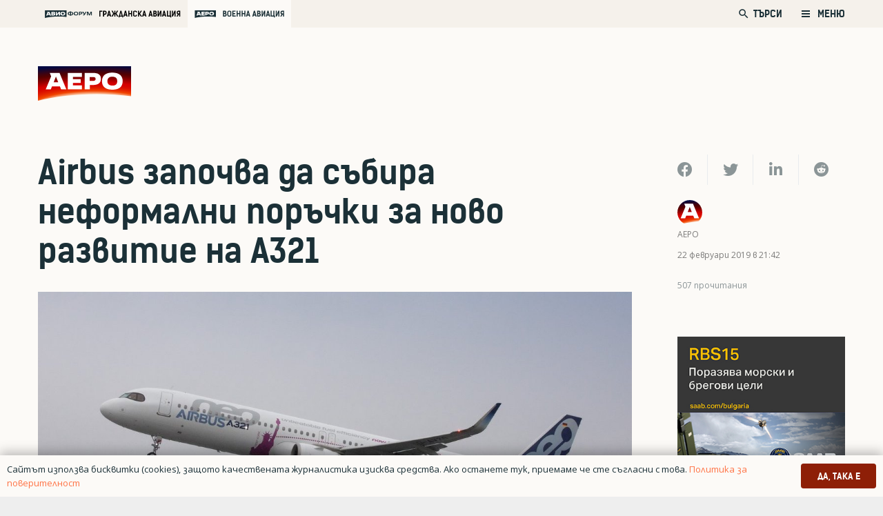

--- FILE ---
content_type: text/html; charset=UTF-8
request_url: https://aero-bg.com/2019/02/22/airbus-zapochva-da-sabira-neformalni-porachki-za-novo-razvitie-na-a321/
body_size: 156867
content:
<!DOCTYPE HTML>
<html class="" lang="bg-BG">
<head>
	<meta charset="UTF-8">
	<title>Airbus започва да събира неформални поръчки за ново развитие на A321 | Аеро</title>
<style>
	/* Custom BSA_PRO Styles */

	/* fonts */

	/* form */
	.bsaProOrderingForm {   }
	.bsaProInput input,
	.bsaProInput input[type='file'],
	.bsaProSelectSpace select,
	.bsaProInputsRight .bsaInputInner,
	.bsaProInputsRight .bsaInputInner label {   }
	.bsaProPrice  {  }
	.bsaProDiscount  {   }
	.bsaProOrderingForm .bsaProSubmit,
	.bsaProOrderingForm .bsaProSubmit:hover,
	.bsaProOrderingForm .bsaProSubmit:active {   }

	/* alerts */
	.bsaProAlert,
	.bsaProAlert > a,
	.bsaProAlert > a:hover,
	.bsaProAlert > a:focus {  }
	.bsaProAlertSuccess {  }
	.bsaProAlertFailed {  }

	/* stats */
	.bsaStatsWrapper .ct-chart .ct-series.ct-series-b .ct-bar,
	.bsaStatsWrapper .ct-chart .ct-series.ct-series-b .ct-line,
	.bsaStatsWrapper .ct-chart .ct-series.ct-series-b .ct-point,
	.bsaStatsWrapper .ct-chart .ct-series.ct-series-b .ct-slice.ct-donut { stroke: #673AB7 !important; }

	.bsaStatsWrapper  .ct-chart .ct-series.ct-series-a .ct-bar,
	.bsaStatsWrapper .ct-chart .ct-series.ct-series-a .ct-line,
	.bsaStatsWrapper .ct-chart .ct-series.ct-series-a .ct-point,
	.bsaStatsWrapper .ct-chart .ct-series.ct-series-a .ct-slice.ct-donut { stroke: #FBCD39 !important; }

	/* Custom CSS */
	</style>
<!-- The SEO Framework от Sybre Waaijer -->
<meta name="description" content="Airbus са започнали да събират неформални поръчки за нова версия на A321neo, която ще има по-голяма далечина на полет. Това съобщава Reuters&#8230;" />
<meta property="og:image" content="https://aero-bg.com/wp-content/uploads/2018/01/a321lr.jpg" />
<meta property="og:image:width" content="1200" />
<meta property="og:image:height" content="601" />
<meta property="og:locale" content="bg_BG" />
<meta property="og:type" content="article" />
<meta property="og:title" content="Airbus започва да събира неформални поръчки за ново развитие на A321 | Аеро" />
<meta property="og:description" content="Airbus са започнали да събират неформални поръчки за нова версия на A321neo, която ще има по-голяма далечина на полет. Това съобщава Reuters, позовавайки се на собствени източници." />
<meta property="og:url" content="https://aero-bg.com/2019/02/22/airbus-zapochva-da-sabira-neformalni-porachki-za-novo-razvitie-na-a321/" />
<meta property="og:site_name" content="Аеро" />
<meta property="og:updated_time" content="2020-05-30T21:45+00:00" />
<meta property="article:published_time" content="2019-02-22T19:42+00:00" />
<meta property="article:modified_time" content="2020-05-30T21:45+00:00" />
<meta name="twitter:card" content="summary_large_image" />
<meta name="twitter:title" content="Airbus започва да събира неформални поръчки за ново развитие на A321 | Аеро" />
<meta name="twitter:description" content="Airbus са започнали да събират неформални поръчки за нова версия на A321neo, която ще има по-голяма далечина на полет. Това съобщава Reuters, позовавайки се на собствени източници." />
<meta name="twitter:image" content="https://aero-bg.com/wp-content/uploads/2018/01/a321lr.jpg" />
<meta name="twitter:image:width" content="1200" />
<meta name="twitter:image:height" content="601" />
<link rel="canonical" href="https://aero-bg.com/2019/02/22/airbus-zapochva-da-sabira-neformalni-porachki-za-novo-razvitie-na-a321/" />
<script type="application/ld+json">{"@context":"https://schema.org","@type":"BreadcrumbList","itemListElement":[{"@type":"ListItem","position":1,"item":{"@id":"https://aero-bg.com/","name":"\u0410\u0435\u0440\u043e"}},{"@type":"ListItem","position":2,"item":{"@id":"https://aero-bg.com/category/tehnika/","name":"\u0422\u0435\u0445\u043d\u0438\u043a\u0430"}},{"@type":"ListItem","position":3,"item":{"@id":"https://aero-bg.com/2019/02/22/airbus-zapochva-da-sabira-neformalni-porachki-za-novo-razvitie-na-a321/","name":"Airbus \u0437\u0430\u043f\u043e\u0447\u0432\u0430 \u0434\u0430 \u0441\u044a\u0431\u0438\u0440\u0430 \u043d\u0435\u0444\u043e\u0440\u043c\u0430\u043b\u043d\u0438 \u043f\u043e\u0440\u044a\u0447\u043a\u0438 \u0437\u0430 \u043d\u043e\u0432\u043e \u0440\u0430\u0437\u0432\u0438\u0442\u0438\u0435 \u043d\u0430 A321"}}]}</script>
<!-- / The SEO Framework от Sybre Waaijer | 13.00ms meta | 12.50ms boot -->

<link rel='dns-prefetch' href='//www.google.com' />
<link rel='dns-prefetch' href='//s.w.org' />
<link rel="alternate" type="application/rss+xml" title="Аеро &raquo; Хранилка" href="https://aero-bg.com/feed/" />
<link rel="alternate" type="application/rss+xml" title="Аеро &raquo; Хранилка за коментари" href="https://aero-bg.com/comments/feed/" />
<link rel="alternate" type="application/rss+xml" title="Аеро &raquo; Хранилка за коментари на Airbus започва да събира неформални поръчки за ново развитие на A321" href="https://aero-bg.com/2019/02/22/airbus-zapochva-da-sabira-neformalni-porachki-za-novo-razvitie-na-a321/feed/" />
<meta name="viewport" content="width=device-width, initial-scale=1"><meta name="SKYPE_TOOLBAR" content="SKYPE_TOOLBAR_PARSER_COMPATIBLE"><meta name="theme-color" content="#f5f5f5"><meta property="og:title" content="Airbus започва да събира неформални поръчки за ново развитие на A321"><meta property="og:type" content="article"><meta property="og:url" content="https://aero-bg.com/2019/02/22/airbus-zapochva-da-sabira-neformalni-porachki-za-novo-razvitie-na-a321/"><meta property="og:image" itemprop="image" content="https://aero-bg.com/wp-content/uploads/2018/01/a321lr-1024x513.jpg"><meta property="og:description" content="Airbus са започнали да събират неформални поръчки за нова версия на A321neo, която ще има по-голяма далечина на полет. Това съобщава Reuters, позовавайки се на собствени източници.">		<script type="text/javascript">
			window._wpemojiSettings = {"baseUrl":"https:\/\/s.w.org\/images\/core\/emoji\/12.0.0-1\/72x72\/","ext":".png","svgUrl":"https:\/\/s.w.org\/images\/core\/emoji\/12.0.0-1\/svg\/","svgExt":".svg","source":{"concatemoji":"https:\/\/aero-bg.com\/wp-includes\/js\/wp-emoji-release.min.js?ver=5.4.1"}};
			/*! This file is auto-generated */
			!function(e,a,t){var r,n,o,i,p=a.createElement("canvas"),s=p.getContext&&p.getContext("2d");function c(e,t){var a=String.fromCharCode;s.clearRect(0,0,p.width,p.height),s.fillText(a.apply(this,e),0,0);var r=p.toDataURL();return s.clearRect(0,0,p.width,p.height),s.fillText(a.apply(this,t),0,0),r===p.toDataURL()}function l(e){if(!s||!s.fillText)return!1;switch(s.textBaseline="top",s.font="600 32px Arial",e){case"flag":return!c([127987,65039,8205,9895,65039],[127987,65039,8203,9895,65039])&&(!c([55356,56826,55356,56819],[55356,56826,8203,55356,56819])&&!c([55356,57332,56128,56423,56128,56418,56128,56421,56128,56430,56128,56423,56128,56447],[55356,57332,8203,56128,56423,8203,56128,56418,8203,56128,56421,8203,56128,56430,8203,56128,56423,8203,56128,56447]));case"emoji":return!c([55357,56424,55356,57342,8205,55358,56605,8205,55357,56424,55356,57340],[55357,56424,55356,57342,8203,55358,56605,8203,55357,56424,55356,57340])}return!1}function d(e){var t=a.createElement("script");t.src=e,t.defer=t.type="text/javascript",a.getElementsByTagName("head")[0].appendChild(t)}for(i=Array("flag","emoji"),t.supports={everything:!0,everythingExceptFlag:!0},o=0;o<i.length;o++)t.supports[i[o]]=l(i[o]),t.supports.everything=t.supports.everything&&t.supports[i[o]],"flag"!==i[o]&&(t.supports.everythingExceptFlag=t.supports.everythingExceptFlag&&t.supports[i[o]]);t.supports.everythingExceptFlag=t.supports.everythingExceptFlag&&!t.supports.flag,t.DOMReady=!1,t.readyCallback=function(){t.DOMReady=!0},t.supports.everything||(n=function(){t.readyCallback()},a.addEventListener?(a.addEventListener("DOMContentLoaded",n,!1),e.addEventListener("load",n,!1)):(e.attachEvent("onload",n),a.attachEvent("onreadystatechange",function(){"complete"===a.readyState&&t.readyCallback()})),(r=t.source||{}).concatemoji?d(r.concatemoji):r.wpemoji&&r.twemoji&&(d(r.twemoji),d(r.wpemoji)))}(window,document,window._wpemojiSettings);
		</script>
		<style type="text/css">
img.wp-smiley,
img.emoji {
	display: inline !important;
	border: none !important;
	box-shadow: none !important;
	height: 1em !important;
	width: 1em !important;
	margin: 0 .07em !important;
	vertical-align: -0.1em !important;
	background: none !important;
	padding: 0 !important;
}
</style>
	<link rel='stylesheet' id='buy_sell_ads_pro_main_stylesheet-css'  href='https://aero-bg.com/wp-content/plugins/bsa-plugin-pro-scripteo/frontend/css/asset/style.css?v=4.3.2&#038;ver=5.4.1' type='text/css' media='all' />
<link rel='stylesheet' id='buy_sell_ads_pro_user_panel-css'  href='https://aero-bg.com/wp-content/plugins/bsa-plugin-pro-scripteo/frontend/css/asset/user-panel.css?ver=5.4.1' type='text/css' media='all' />
<link rel='stylesheet' id='buy_sell_ads_pro_template_stylesheet-css'  href='https://aero-bg.com/wp-content/plugins/bsa-plugin-pro-scripteo/frontend/css/all.css?ver=5.4.1' type='text/css' media='all' />
<link rel='stylesheet' id='buy_sell_ads_pro_animate_stylesheet-css'  href='https://aero-bg.com/wp-content/plugins/bsa-plugin-pro-scripteo/frontend/css/asset/animate.css?ver=5.4.1' type='text/css' media='all' />
<link rel='stylesheet' id='buy_sell_ads_pro_chart_stylesheet-css'  href='https://aero-bg.com/wp-content/plugins/bsa-plugin-pro-scripteo/frontend/css/asset/chart.css?ver=5.4.1' type='text/css' media='all' />
<link rel='stylesheet' id='buy_sell_ads_pro_carousel_stylesheet-css'  href='https://aero-bg.com/wp-content/plugins/bsa-plugin-pro-scripteo/frontend/css/asset/bsa.carousel.css?ver=5.4.1' type='text/css' media='all' />
<link rel='stylesheet' id='buy_sell_ads_pro_materialize_stylesheet-css'  href='https://aero-bg.com/wp-content/plugins/bsa-plugin-pro-scripteo/frontend/css/asset/material-design.css?ver=5.4.1' type='text/css' media='all' />
<link rel='stylesheet' id='jquery-ui-css'  href='https://aero-bg.com/wp-content/plugins/bsa-plugin-pro-scripteo/frontend/css/asset/ui-datapicker.css?ver=5.4.1' type='text/css' media='all' />
<link rel='stylesheet' id='dashicons-css'  href='https://aero-bg.com/wp-includes/css/dashicons.min.css?ver=5.4.1' type='text/css' media='all' />
<link rel='stylesheet' id='post-views-counter-frontend-css'  href='https://aero-bg.com/wp-content/plugins/post-views-counter/css/frontend.min.css?ver=1.3.13' type='text/css' media='all' />
<link rel='stylesheet' id='us-style-css'  href='https://aero-bg.com/wp-content/themes/Zephyr/css/style.min.css?ver=7.5' type='text/css' media='all' />
<link rel='stylesheet' id='us-responsive-css'  href='https://aero-bg.com/wp-content/themes/Zephyr/common/css/responsive.min.css?ver=7.5' type='text/css' media='all' />
<link rel='stylesheet' id='theme-style-css'  href='https://aero-bg.com/wp-content/themes/Zephyr-child/style.css?ver=7.5' type='text/css' media='all' />
<script type='text/javascript' src='https://aero-bg.com/wp-includes/js/jquery/jquery.js?ver=1.12.4-wp'></script>
<script type='text/javascript'>
/* <![CDATA[ */
var thickboxL10n = {"next":"\u0421\u043b\u0435\u0434\u0432\u0430\u0449 >","prev":"< \u041f\u0440\u0435\u0434","image":"\u0418\u0437\u043e\u0431\u0440\u0430\u0436\u0435\u043d\u0438\u0435","of":"\u043d\u0430","close":"\u0417\u0430\u0442\u0432\u0430\u0440\u044f\u043d\u0435","noiframes":"\u0422\u0430\u0437\u0438 \u0444\u0443\u043d\u0446\u043a\u0438\u043e\u043d\u0430\u043b\u043d\u043e\u0441\u0442 \u0438\u0437\u0438\u0441\u043a\u0432\u0430 \u043d\u0430\u043b\u0438\u0447\u0438\u0435\u0442\u043e \u043d\u0430 iframes. \u0418\u0437\u0433\u043b\u0435\u0436\u0434\u0430, \u0447\u0435 \u0438\u043b\u0438 \u0441\u0442\u0435 \u0433\u0438 \u0437\u0430\u0431\u0440\u0430\u043d\u0438\u043b\u0438, \u0438\u043b\u0438 \u0432\u0430\u0448\u0438\u044f\u0442 \u0431\u0440\u0430\u0443\u0437\u044a\u0440 \u043d\u0435 \u0433\u0438 \u043f\u043e\u0434\u0434\u044a\u0440\u0436\u0430.","loadingAnimation":"https:\/\/aero-bg.com\/wp-includes\/js\/thickbox\/loadingAnimation.gif"};
/* ]]> */
</script>
<script type='text/javascript' src='https://aero-bg.com/wp-includes/js/thickbox/thickbox.js?ver=3.1-20121105'></script>
<script type='text/javascript' src='https://aero-bg.com/wp-includes/js/underscore.min.js?ver=1.8.3'></script>
<script type='text/javascript' src='https://aero-bg.com/wp-includes/js/shortcode.min.js?ver=5.4.1'></script>
<script type='text/javascript' src='https://aero-bg.com/wp-admin/js/media-upload.min.js?ver=5.4.1'></script>
<script type='text/javascript' src='https://aero-bg.com/wp-content/plugins/bsa-plugin-pro-scripteo/frontend/js/script.js?ver=5.4.1'></script>
<script type='text/javascript' src='https://aero-bg.com/wp-content/plugins/bsa-plugin-pro-scripteo/frontend/js/jquery.viewportchecker.js?ver=5.4.1'></script>
<script type='text/javascript' src='https://aero-bg.com/wp-content/plugins/bsa-plugin-pro-scripteo/frontend/js/chart.js?ver=5.4.1'></script>
<script type='text/javascript' src='https://aero-bg.com/wp-content/plugins/bsa-plugin-pro-scripteo/frontend/js/bsa.carousel.js?ver=5.4.1'></script>
<script type='text/javascript' src='https://aero-bg.com/wp-content/plugins/bsa-plugin-pro-scripteo/frontend/js/jquery.simplyscroll.js?ver=5.4.1'></script>
<link rel='https://api.w.org/' href='https://aero-bg.com/wp-json/' />
<link rel="EditURI" type="application/rsd+xml" title="RSD" href="https://aero-bg.com/xmlrpc.php?rsd" />
<link rel="wlwmanifest" type="application/wlwmanifest+xml" href="https://aero-bg.com/wp-includes/wlwmanifest.xml" /> 
<link rel="alternate" type="application/json+oembed" href="https://aero-bg.com/wp-json/oembed/1.0/embed?url=https%3A%2F%2Faero-bg.com%2F2019%2F02%2F22%2Fairbus-zapochva-da-sabira-neformalni-porachki-za-novo-razvitie-na-a321%2F" />
<link rel="alternate" type="text/xml+oembed" href="https://aero-bg.com/wp-json/oembed/1.0/embed?url=https%3A%2F%2Faero-bg.com%2F2019%2F02%2F22%2Fairbus-zapochva-da-sabira-neformalni-porachki-za-novo-razvitie-na-a321%2F&#038;format=xml" />
	<script>
		if ( !/Android|webOS|iPhone|iPad|iPod|BlackBerry|IEMobile|Opera Mini/i.test( navigator.userAgent ) ) {
			var root = document.getElementsByTagName( 'html' )[ 0 ]
			root.className += " no-touch";
		}
	</script>
	<style type="text/css">.recentcomments a{display:inline !important;padding:0 !important;margin:0 !important;}</style>      <meta name="onesignal" content="wordpress-plugin"/>
            <script>

      window.OneSignal = window.OneSignal || [];

      OneSignal.push( function() {
        OneSignal.SERVICE_WORKER_UPDATER_PATH = "OneSignalSDKUpdaterWorker.js.php";
                      OneSignal.SERVICE_WORKER_PATH = "OneSignalSDKWorker.js.php";
                      OneSignal.SERVICE_WORKER_PARAM = { scope: "/" };
        OneSignal.setDefaultNotificationUrl("https://aero-bg.com");
        var oneSignal_options = {};
        window._oneSignalInitOptions = oneSignal_options;

        oneSignal_options['wordpress'] = true;
oneSignal_options['appId'] = '4e9f29b7-08be-4871-a73e-5955e38beb48';
oneSignal_options['allowLocalhostAsSecureOrigin'] = true;
oneSignal_options['welcomeNotification'] = { };
oneSignal_options['welcomeNotification']['title'] = "";
oneSignal_options['welcomeNotification']['message'] = "Благодарим Ви, че се абонирахте за АЕРО!";
oneSignal_options['path'] = "https://aero-bg.com/wp-content/plugins/onesignal-free-web-push-notifications/sdk_files/";
oneSignal_options['safari_web_id'] = "web.onesignal.auto.5f0d689b-f65a-4365-8770-a9853d53b981";
oneSignal_options['promptOptions'] = { };
oneSignal_options['promptOptions']['actionMessage'] = "Можете да получавате известия за новини, анализи и оферти от АЕРО";
oneSignal_options['promptOptions']['exampleNotificationCaption'] = "(можете да се отпишете по всяко време)";
oneSignal_options['promptOptions']['acceptButtonText'] = "РАЗРЕШАВАМ";
oneSignal_options['promptOptions']['cancelButtonText'] = "НЕ, БЛАГОДАРЯ";
oneSignal_options['promptOptions']['siteName'] = "aero-bg.com";
oneSignal_options['promptOptions']['autoAcceptTitle'] = "Кликни Разрешавам";
oneSignal_options['notifyButton'] = { };
oneSignal_options['notifyButton']['enable'] = true;
oneSignal_options['notifyButton']['position'] = 'bottom-right';
oneSignal_options['notifyButton']['theme'] = 'inverse';
oneSignal_options['notifyButton']['size'] = 'small';
oneSignal_options['notifyButton']['displayPredicate'] = function() {
              return OneSignal.isPushNotificationsEnabled()
                      .then(function(isPushEnabled) {
                          return !isPushEnabled;
                      });
            };
oneSignal_options['notifyButton']['showCredit'] = false;
oneSignal_options['notifyButton']['text'] = {};
oneSignal_options['notifyButton']['text']['tip.state.unsubscribed'] = 'Абонирай се за известия от АЕРО. Можеш да се отпишеш по всяко време.';
oneSignal_options['notifyButton']['text']['tip.state.subscribed'] = 'Абонирахте се за нашите известия';
oneSignal_options['notifyButton']['text']['tip.state.blocked'] = 'Блокирахте нашите новини';
oneSignal_options['notifyButton']['text']['message.action.subscribed'] = 'Благодарим, че се абонирахте за АЕРО';
oneSignal_options['notifyButton']['text']['message.action.resubscribed'] = 'Благодарим, че се абонирахте за АЕРО отново!';
oneSignal_options['notifyButton']['text']['message.action.unsubscribed'] = 'Съжаляваме, че се отписахте от бюлетина. Няма да получавате повече съобщения от АЕРО.';
oneSignal_options['notifyButton']['text']['dialog.main.title'] = 'Управлявай нотификациите си от АЕРО.';
oneSignal_options['notifyButton']['text']['dialog.main.button.subscribe'] = 'АБОНИРАЙ СЕ';
oneSignal_options['notifyButton']['text']['dialog.main.button.unsubscribe'] = 'ОТПИШИ СЕ';
oneSignal_options['notifyButton']['text']['dialog.blocked.title'] = 'Разблокирайте нотификациите от АЕРО';
oneSignal_options['notifyButton']['text']['dialog.blocked.message'] = 'Следвайте инструктициите, за да отбликирате нотификациите.';
oneSignal_options['notifyButton']['colors'] = {};
oneSignal_options['notifyButton']['offset'] = {};
                OneSignal.init(window._oneSignalInitOptions);
                OneSignal.showSlidedownPrompt();      });

      function documentInitOneSignal() {
        var oneSignal_elements = document.getElementsByClassName("OneSignal-prompt");

        var oneSignalLinkClickHandler = function(event) { OneSignal.push(['registerForPushNotifications']); event.preventDefault(); };        for(var i = 0; i < oneSignal_elements.length; i++)
          oneSignal_elements[i].addEventListener('click', oneSignalLinkClickHandler, false);
      }

      if (document.readyState === 'complete') {
           documentInitOneSignal();
      }
      else {
           window.addEventListener("load", function(event){
               documentInitOneSignal();
          });
      }
    </script>
<meta name="generator" content="Powered by WPBakery Page Builder - drag and drop page builder for WordPress."/>
<link rel="icon" href="https://aero-bg.com/wp-content/uploads/2020/03/aero-fav-150x150.png" sizes="32x32" />
<link rel="icon" href="https://aero-bg.com/wp-content/uploads/2020/03/aero-fav-300x300.png" sizes="192x192" />
<link rel="apple-touch-icon" href="https://aero-bg.com/wp-content/uploads/2020/03/aero-fav-300x300.png" />
<meta name="msapplication-TileImage" content="https://aero-bg.com/wp-content/uploads/2020/03/aero-fav-300x300.png" />
<noscript><style> .wpb_animate_when_almost_visible { opacity: 1; }</style></noscript>		<style id="us-theme-options-css">@font-face{font-display:block;font-style:normal;font-family:"fontawesome";font-weight:900;src:url("https://aero-bg.com/wp-content/themes/Zephyr/fonts/fa-solid-900.woff2") format("woff2"),url("https://aero-bg.com/wp-content/themes/Zephyr/fonts/fa-solid-900.woff") format("woff")}.fas,.fa{font-family:"fontawesome";font-weight:900}@font-face{font-display:block;font-style:normal;font-family:"fontawesome";font-weight:400;src:url("https://aero-bg.com/wp-content/themes/Zephyr/fonts/fa-regular-400.woff2") format("woff2"),url("https://aero-bg.com/wp-content/themes/Zephyr/fonts/fa-regular-400.woff") format("woff")}.far{font-family:"fontawesome";font-weight:400}@font-face{font-display:block;font-style:normal;font-family:"Font Awesome 5 Brands";font-weight:400;src:url("https://aero-bg.com/wp-content/themes/Zephyr/fonts/fa-brands-400.woff2") format("woff2"),url("https://aero-bg.com/wp-content/themes/Zephyr/fonts/fa-brands-400.woff") format("woff")}.fab{font-family:"Font Awesome 5 Brands";font-weight:400}@font-face{font-display:block;font-style:normal;font-family:"Material Icons";font-weight:400;src:url("https://aero-bg.com/wp-content/themes/Zephyr/fonts/material-icons.woff2") format("woff2"),url("https://aero-bg.com/wp-content/themes/Zephyr/fonts/material-icons.woff") format("woff")}.material-icons{font-family:"Material Icons";font-weight:400;font-style:normal;letter-spacing:normal;text-transform:none;display:inline-block;white-space:nowrap;word-wrap:normal;direction:ltr;font-feature-settings:"liga";-moz-osx-font-smoothing:grayscale} .style_phone6-1>*{background-image:url(https://aero-bg.com/wp-content/themes/Zephyr/img/phone-6-black-real.png)} .style_phone6-2>*{background-image:url(https://aero-bg.com/wp-content/themes/Zephyr/img/phone-6-white-real.png)} .style_phone6-3>*{background-image:url(https://aero-bg.com/wp-content/themes/Zephyr/img/phone-6-black-flat.png)} .style_phone6-4>*{background-image:url(https://aero-bg.com/wp-content/themes/Zephyr/img/phone-6-white-flat.png)}.leaflet-default-icon-path{background-image:url(https://aero-bg.com/wp-content/themes/Zephyr/common/css/vendor/images/marker-icon.png)} html, .l-header .widget, .menu-item-object-us_page_block{font-family:'OpenSansBG', sans-serif;font-weight:400;font-size:22px;line-height:36px}@font-face{font-display:swap;font-style:normal;font-family:"OpenSansBG";font-weight:400;src:url(https://aero-bg.com/wp-content/uploads/2019/08/npoekmu_me-os_bg-regular-webfont.woff) format("woff"), url(https://aero-bg.com/wp-content/uploads/2019/08/npoekmu_me-os_bg-regular-webfont.woff2) format("woff2")}@font-face{font-display:swap;font-style:normal;font-family:"OpenSansBG";font-weight:700;src:url(https://aero-bg.com/wp-content/uploads/2019/08/npoekmu_me-os_bg-bold-webfont.woff) format("woff"), url(https://aero-bg.com/wp-content/uploads/2019/08/npoekmu_me-os_bg-bold-webfont.woff2) format("woff2")}@font-face{font-display:swap;font-style:normal;font-family:"KelsonBG";font-weight:400;src:url(https://aero-bg.com/wp-content/uploads/2020/01/kelson_sans_regular_bg-wf.woff) format("woff"), url(https://aero-bg.com/wp-content/uploads/2020/01/kelson_sans_regular_bg-wf.woff2) format("woff2")}@font-face{font-display:swap;font-style:normal;font-family:"KelsonBG";font-weight:300;src:url(https://aero-bg.com/wp-content/uploads/2020/01/kelson_sans_light_bg-wf.woff2) format("woff2"), url(https://aero-bg.com/wp-content/uploads/2020/01/kelson_sans_light_bg-wf.woff) format("woff")}@font-face{font-display:swap;font-style:normal;font-family:"KelsonBG";font-weight:700;src:url(https://aero-bg.com/wp-content/uploads/2020/01/kelson_sans_bold_bg-wf.woff2) format("woff2"), url(https://aero-bg.com/wp-content/uploads/2020/01/kelson_sans_bold_bg-wf.woff) format("woff")}h1{font-family:'KelsonBG', sans-serif;font-weight:700;font-size:2.18rem;line-height:1.2;letter-spacing:0em;margin-bottom:1.5rem}h2{font-family:'KelsonBG', sans-serif;font-weight:700;font-size:1.36rem;line-height:1.3;letter-spacing:0;margin-bottom:1.5rem}h3{font-family:'KelsonBG', sans-serif;font-weight:400;font-size:1.7rem;line-height:1.2;letter-spacing:0;margin-bottom:1.5rem;text-transform:uppercase}.widgettitle, .comment-reply-title, h4{font-family:'KelsonBG', sans-serif;font-weight:400;font-size:1.18rem;line-height:1.5;letter-spacing:0em;margin-bottom:1.5rem}h5{font-family:'KelsonBG', sans-serif;font-weight:400;font-size:1.4rem;line-height:1.2;letter-spacing:0;margin-bottom:1.5rem}h6{font-family:'KelsonBG', sans-serif;font-weight:700;font-size:1.5rem;line-height:1.2;letter-spacing:0;margin-bottom:1.5rem}@media (max-width:767px){html{font-size:16px;line-height:26px} h1{font-size:1.8rem} h1.vc_custom_heading:not([class*="us_custom_"]){font-size:1.8rem!important} h2{font-size:1.88rem} h2.vc_custom_heading:not([class*="us_custom_"]){font-size:1.88rem!important} h3{font-size:1.7rem} h3.vc_custom_heading:not([class*="us_custom_"]){font-size:1.7rem!important} h4, .widgettitle, .comment-reply-title{font-size:1.63rem} h4.vc_custom_heading:not([class*="us_custom_"]){font-size:1.63rem!important} h5{font-size:1.4rem} h5.vc_custom_heading:not([class*="us_custom_"]){font-size:1.4rem!important} h6{font-size:1.3rem} h6.vc_custom_heading:not([class*="us_custom_"]){font-size:1.3rem!important}}body{background:#eee} body, .l-header.pos_fixed{min-width:1300px} .l-canvas.type_boxed, .l-canvas.type_boxed .l-subheader, .l-canvas.type_boxed~.l-footer{max-width:1300px} .l-subheader-h, .l-section-h, .l-main .aligncenter, .w-tabs-section-content-h{max-width:1260px} .post-password-form{max-width:calc(1260px + 5rem)}@media screen and (max-width:1370px){.l-main .aligncenter{max-width:calc(100vw - 5rem)}} .wpb_text_column:not(:last-child){margin-bottom:1.5rem}@media (max-width:767px){.l-canvas{overflow:hidden} .g-cols.reversed{flex-direction:column-reverse} .g-cols>div:not([class*=" vc_col-"]){width:100%;margin:0 0 1.5rem} .g-cols.type_boxes>div, .g-cols.reversed>div:first-child, .g-cols:not(.reversed)>div:last-child, .g-cols>div.has-fill{margin-bottom:0} .g-cols.type_default>.wpb_column.stretched{margin-left:-1rem;margin-right:-1rem;width:auto} .g-cols.type_boxes>.wpb_column.stretched{margin-left:-2.5rem;margin-right:-2.5rem;width:auto} .align_center_xs, .align_center_xs .w-socials{text-align:center} .align_center_xs .w-hwrapper>*{margin:0.5rem 0;width:100%}} @media (min-width:768px){.l-section.for_sidebar.at_left>div>.g-cols{flex-direction:row-reverse} .vc_column-inner.type_sticky>.wpb_wrapper{position:-webkit-sticky;position:sticky}} @media screen and (min-width:1370px){.g-cols.type_default>.wpb_column.stretched:first-of-type{margin-left:calc(630px + 1.5rem - 50vw)} .g-cols.type_default>.wpb_column.stretched:last-of-type{margin-right:calc(630px + 1.5rem - 50vw)} .g-cols.type_boxes>.wpb_column.stretched:first-of-type{margin-left:calc(630px - 50vw)} .g-cols.type_boxes>.wpb_column.stretched:last-of-type{margin-right:calc(630px - 50vw)}} button[type="submit"]:not(.w-btn),input[type="submit"]{font-family:'KelsonBG', sans-serif;font-size:1rem;line-height:1.2!important;font-weight:500;font-style:normal;text-transform:uppercase;letter-spacing:0em;border-radius:0.3em;padding:0.8em 1.8em;box-shadow:0 0em 0em rgba(0,0,0,0.2);background:#32373C;border-color:transparent;color:#ffffff!important}button[type="submit"]:not(.w-btn):before,input[type="submit"]{border-width:0px}.no-touch button[type="submit"]:not(.w-btn):hover,.no-touch input[type="submit"]:hover{box-shadow:0 0em 0em rgba(0,0,0,0.2);background:#00b9eb;border-color:transparent;color:#ffffff!important}.us-btn-style_1{font-family:'KelsonBG', sans-serif;font-size:1rem;line-height:1.2!important;font-weight:500;font-style:normal;text-transform:uppercase;letter-spacing:0em;border-radius:0.3em;padding:0.8em 1.8em;background:#32373C;border-color:transparent;color:#ffffff!important;box-shadow:0 0em 0em rgba(0,0,0,0.2)}.us-btn-style_1:before{border-width:0px}.no-touch .us-btn-style_1:hover{box-shadow:0 0em 0em rgba(0,0,0,0.2);background:#00b9eb;border-color:transparent;color:#ffffff!important}.us-btn-style_2{font-family:'KelsonBG', sans-serif;font-size:1rem;line-height:1.2!important;font-weight:700;font-style:normal;text-transform:uppercase;letter-spacing:0em;border-radius:0.3em;padding:0.8em 1.8em;background:#8E1F07;border-color:transparent;color:#ffffff!important;box-shadow:0 0em 0em rgba(0,0,0,0.2)}.us-btn-style_2:before{border-width:2px}.no-touch .us-btn-style_2:hover{box-shadow:0 0em 0em rgba(0,0,0,0.2);background:#FF7345;border-color:transparent;color:#ffffff!important}.select2-selection,select,textarea,input:not([type="submit"]),.w-form-checkbox,.w-form-radio{font-family:'KelsonBG', sans-serif;font-size:1rem;font-weight:400;letter-spacing:0em;border-width:1px;border-radius:0.2em;background-color:#ffffff;border-color:#f5f1eb;color:inherit}body .select2-dropdown{background-color:#ffffff;color:inherit}.select2-selection,select,input:not([type="submit"]){min-height:3em;line-height:3em;padding:0 1em}select{height:3em}textarea{padding:calc(3em/2 + 1px - 0.7em) 1em}.select2-container--open .select2-selection,select:focus,textarea:focus,input:not([type="submit"]):focus,input:focus + .w-form-checkbox,input:focus + .w-form-radio{border-color:#8E1F07!important;box-shadow:0px 0px 0px 1px #8E1F07 inset}.select2-selection__arrow:after,.w-search-form-btn,.widget_search form:after,.w-form-row-field:after{font-size:1rem;margin:0 1em;color:inherit}.w-form-row-field>i{font-size:1rem;top:calc(3em/2);margin:1px;padding:0 1em;color:inherit}.w-form-row.with_icon input,.w-form-row.with_icon textarea,.w-form-row.with_icon select{padding-left:calc(1.8em + 1em)}.w-form-row.move_label .w-form-row-label{font-size:1rem;top:calc(3em/2 + 1px - 0.7em);margin:0 1em;background-color:#ffffff;color:inherit}.w-form-row.with_icon.move_label .w-form-row-label{margin-left:calc(1.6em + 1em)}a, button, input[type="submit"], .ui-slider-handle{outline:none!important}.w-header-show, .w-toplink{background:rgba(0,0,0,0.3)}body{-webkit-tap-highlight-color:rgba(142,31,7,0.2)} .l-subheader.at_top, .l-subheader.at_top .w-dropdown-list, .l-subheader.at_top .type_mobile .w-nav-list.level_1{background:#F5F1EB} .l-subheader.at_top, .l-subheader.at_top .w-dropdown.opened, .l-subheader.at_top .type_mobile .w-nav-list.level_1{color:#1B3037} .no-touch .l-subheader.at_top a:hover, .no-touch .l-header.bg_transparent .l-subheader.at_top .w-dropdown.opened a:hover{color:#ffffff}.header_ver .l-header, .l-subheader.at_middle, .l-subheader.at_middle .w-dropdown-list, .l-subheader.at_middle .type_mobile .w-nav-list.level_1{background:} .l-subheader.at_middle, .l-subheader.at_middle .w-dropdown.opened, .l-subheader.at_middle .type_mobile .w-nav-list.level_1{color:#ffffff} .no-touch .l-subheader.at_middle a:hover, .no-touch .l-header.bg_transparent .l-subheader.at_middle .w-dropdown.opened a:hover{color:#FF7345}.l-subheader.at_bottom, .l-subheader.at_bottom .w-dropdown-list, .l-subheader.at_bottom .type_mobile .w-nav-list.level_1{background:#f5f5f5} .l-subheader.at_bottom, .l-subheader.at_bottom .w-dropdown.opened, .l-subheader.at_bottom .type_mobile .w-nav-list.level_1{color:#333} .no-touch .l-subheader.at_bottom a:hover, .no-touch .l-header.bg_transparent .l-subheader.at_bottom .w-dropdown.opened a:hover{color:#FF7345}.l-header.bg_transparent:not(.sticky) .l-subheader{color:#fff} .no-touch .l-header.bg_transparent:not(.sticky) .w-text a:hover, .no-touch .l-header.bg_transparent:not(.sticky) .w-html a:hover, .no-touch .l-header.bg_transparent:not(.sticky) .w-nav>a:hover, .no-touch .l-header.bg_transparent:not(.sticky) .w-search>a:hover, .no-touch .l-header.bg_transparent:not(.sticky) .w-dropdown a:hover, .no-touch .l-header.bg_transparent:not(.sticky) .type_desktop .menu-item.level_1:hover>a{color:#fff} .l-header.bg_transparent:not(.sticky) .w-nav-title:after{background:#fff} .w-nav .menu-item.level_1>a:focus, .no-touch .w-nav .menu-item.level_1.opened>a, .no-touch .w-nav .menu-item.level_1:hover>a{background:;color:#FF7345} .w-nav-title:after{background:#FF7345}.w-nav .menu-item.level_1.current-menu-item>a, .w-nav .menu-item.level_1.current-menu-ancestor>a, .w-nav .menu-item.level_1.current-page-ancestor>a{background:;color:#FF7345}.l-header.bg_transparent:not(.sticky) .w-nav.type_desktop .menu-item.level_1.current-menu-item>a, .l-header.bg_transparent:not(.sticky) .w-nav.type_desktop .menu-item.level_1.current-menu-ancestor>a, .l-header.bg_transparent:not(.sticky) .w-nav.type_desktop .menu-item.level_1.current-page-ancestor>a{background:transparent;color:#FF7345}.w-nav-list:not(.level_1){background:#8E1F07;color:#333}.no-touch .w-nav .menu-item:not(.level_1)>a:focus, .no-touch .w-nav .menu-item:not(.level_1):hover>a{background:;color:#FF7345}.w-nav .menu-item:not(.level_1).current-menu-item>a, .w-nav .menu-item:not(.level_1).current-menu-ancestor>a, .w-nav .menu-item:not(.level_1).current-page-ancestor>a{background:;color:#FF7345}.btn.menu-item>a{background:#FF7345!important;color:#fff!important} .no-touch .btn.menu-item>a:hover{background:#8E1F07!important;color:#fff!important} .has-content-bg-background-color, option, body.us_iframe, .l-preloader, .l-canvas, .l-footer, .l-popup-box-content, .l-cookie, .g-filters.style_1 .g-filters-item.active, .w-pricing-item-h, .w-tabs.style_default .w-tabs-item.active, .no-touch .w-tabs.style_default .w-tabs-item.active:hover, .w-tabs.style_modern .w-tabs-item:after, .w-tabs.style_timeline .w-tabs-item, .w-tabs.style_timeline .w-tabs-section-header-h, .leaflet-popup-content-wrapper, .leaflet-popup-tip, .wpml-ls-statics-footer{background:#FCFAF7} .has-content-bg-color, .w-iconbox.style_circle.color_contrast .w-iconbox-icon{color:#FCFAF7}.has-content-bg-alt-background-color, .w-actionbox.color_light, .g-filters.style_1, .g-filters.style_2 .g-filters-item.active, .w-flipbox-front, .w-grid-none, .w-ibanner, .w-iconbox.style_circle.color_light .w-iconbox-icon, .w-pricing.style_simple .w-pricing-item-header, .w-pricing.style_cards .w-pricing-item-header, .w-pricing.style_flat .w-pricing-item-h, .w-progbar-bar, .w-progbar.style_3 .w-progbar-bar:before, .w-progbar.style_3 .w-progbar-bar-count, .w-socials.style_solid .w-socials-item-link, .w-tabs.style_default .w-tabs-list, .w-tabs.style_timeline.zephyr .w-tabs-item, .w-tabs.style_timeline.zephyr .w-tabs-section-header-h, .no-touch .l-main .widget_nav_menu a:hover, .no-touch .owl-carousel.navpos_outside .owl-nav div:hover, .smile-icon-timeline-wrap .timeline-wrapper .timeline-block, .smile-icon-timeline-wrap .timeline-feature-item.feat-item, .wpml-ls-legacy-dropdown a, .wpml-ls-legacy-dropdown-click a, .tablepress .row-hover tr:hover td{background:#f5f5f5} .timeline-wrapper .timeline-post-right .ult-timeline-arrow l, .timeline-wrapper .timeline-post-left .ult-timeline-arrow l, .timeline-feature-item.feat-item .ult-timeline-arrow l{border-color:#f5f5f5} .has-content-bg-alt-color{color:#f5f5f5}hr, td, th, .l-section, .vc_column_container, .vc_column-inner, .w-comments .children, .w-image, .w-pricing-item-h, .w-profile, .w-sharing-item, .w-tabs-list, .w-tabs-section, .widget_calendar #calendar_wrap, .l-main .widget_nav_menu .menu, .l-main .widget_nav_menu .menu-item a, .smile-icon-timeline-wrap .timeline-line{border-color:#E9ECEE} .has-content-border-color, .w-separator.color_border, .w-iconbox.color_light .w-iconbox-icon{color:#E9ECEE} .has-content-border-background-color, .w-flipbox-back, .w-iconbox.style_circle.color_light .w-iconbox-icon, .no-touch .wpml-ls-sub-menu a:hover{background:#E9ECEE} .w-iconbox.style_outlined.color_light .w-iconbox-icon, .w-socials.style_outlined .w-socials-item-link, .pagination .page-numbers{box-shadow:0 0 0 2px #E9ECEE inset}.has-content-heading-color, .l-cookie, h1, h2, h3, h4, h5, h6, .w-counter.color_heading .w-counter-value{color:#1B3037} .has-content-heading-background-color, .w-progbar.color_heading .w-progbar-bar-h{background:#1B3037}.l-canvas, .l-footer, .l-popup-box-content, .w-ibanner, .w-iconbox.color_light.style_circle .w-iconbox-icon, .w-tabs.style_timeline .w-tabs-item, .w-tabs.style_timeline .w-tabs-section-header-h, .leaflet-popup-content-wrapper, .leaflet-popup-tip, .has-content-text-color{color:#1B3037} .has-content-text-background-color, .w-iconbox.style_circle.color_contrast .w-iconbox-icon, .w-progbar.color_text .w-progbar-bar-h, .w-scroller-dot span{background:#1B3037} .w-iconbox.style_outlined.color_contrast .w-iconbox-icon{box-shadow:0 0 0 2px #1B3037 inset} .w-scroller-dot span{box-shadow:0 0 0 2px #1B3037}a{color:#FF7345}.no-touch a:hover, .no-touch .tablepress .sorting:hover, .no-touch .post_navigation.layout_simple a:hover .post_navigation-item-title{color:#8E1F07}.has-content-primary-color, .g-preloader, .l-main .w-contacts-item:before, .w-counter.color_primary .w-counter-value, .g-filters.style_1 .g-filters-item.active, .g-filters.style_3 .g-filters-item.active, .w-iconbox.color_primary .w-iconbox-icon, .w-post-elm .w-post-slider-trigger:hover, .w-separator.color_primary, .w-sharing.type_outlined.color_primary .w-sharing-item, .no-touch .w-sharing.type_simple.color_primary .w-sharing-item:hover .w-sharing-icon, .w-tabs.style_default .w-tabs-item.active, .w-tabs.style_trendy .w-tabs-item.active, .w-tabs-section.active .w-tabs-section-header, .tablepress .sorting_asc, .tablepress .sorting_desc, .highlight_primary{color:#8E1F07} .has-content-primary-background-color, .l-section.color_primary, .us-btn-style_badge, .no-touch .post_navigation.layout_sided a:hover .post_navigation-item-arrow, .highlight_primary_bg, .w-actionbox.color_primary, .no-touch .g-filters.style_1 .g-filters-item:hover, .no-touch .g-filters.style_2 .g-filters-item:hover, .w-comments-item.bypostauthor .w-comments-item-author span, .w-grid .with_quote_icon, .w-iconbox.style_circle.color_primary .w-iconbox-icon, .no-touch .w-iconbox.style_circle .w-iconbox-icon:before, .no-touch .w-iconbox.style_outlined .w-iconbox-icon:before, .no-touch .w-person-links-item:before, .w-pricing.style_simple .type_featured .w-pricing-item-header, .w-pricing.style_cards .type_featured .w-pricing-item-header, .w-pricing.style_flat .type_featured .w-pricing-item-h, .w-progbar.color_primary .w-progbar-bar-h, .w-sharing.type_solid.color_primary .w-sharing-item, .w-sharing.type_fixed.color_primary .w-sharing-item, .w-sharing.type_outlined.color_primary .w-sharing-item:before, .no-touch .w-sharing-tooltip .w-sharing-item:hover, .w-socials-item-link-hover, .w-tabs-list-bar, .w-tabs.style_modern .w-tabs-list, .w-tabs.style_timeline .w-tabs-item:before, .w-tabs.style_timeline .w-tabs-section-header-h:before, .no-touch .w-header-show:hover, .no-touch .w-toplink.active:hover, .no-touch .pagination .page-numbers:before, .pagination .page-numbers.current, .l-main .widget_nav_menu .menu-item.current-menu-item>a, .rsThumb.rsNavSelected, .select2-results__option--highlighted{background:#8E1F07} .w-tabs.style_default .w-tabs-item.active, .owl-dot.active span, .rsBullet.rsNavSelected span{border-color:#8E1F07} .l-main .w-contacts-item:before, .w-iconbox.color_primary.style_outlined .w-iconbox-icon, .w-sharing.type_outlined.color_primary .w-sharing-item, .w-tabs.style_timeline .w-tabs-item, .w-tabs.style_timeline .w-tabs-section-header-h{box-shadow:0 0 0 2px #8E1F07 inset}.has-content-secondary-color, .w-counter.color_secondary .w-counter-value, .w-iconbox.color_secondary .w-iconbox-icon, .w-separator.color_secondary, .w-sharing.type_outlined.color_secondary .w-sharing-item, .no-touch .w-sharing.type_simple.color_secondary .w-sharing-item:hover .w-sharing-icon, .highlight_secondary{color:#FF7345} .has-content-secondary-background-color, .l-section.color_secondary, .w-actionbox.color_secondary, .no-touch .us-btn-style_badge:hover, .w-iconbox.style_circle.color_secondary .w-iconbox-icon, .w-progbar.color_secondary .w-progbar-bar-h, .w-sharing.type_solid.color_secondary .w-sharing-item, .w-sharing.type_fixed.color_secondary .w-sharing-item, .w-sharing.type_outlined.color_secondary .w-sharing-item:before, .highlight_secondary_bg{background:#FF7345} .w-iconbox.color_secondary.style_outlined .w-iconbox-icon, .w-sharing.type_outlined.color_secondary .w-sharing-item{box-shadow:0 0 0 2px #FF7345 inset}.has-content-faded-color, blockquote:before, .w-form-row-description, .l-main .post-author-website, .l-main .w-profile-link.for_logout, .l-main .widget_tag_cloud, .highlight_faded{color:#999} .has-content-faded-background-color{background:#999} .l-section.color_alternate, .color_alternate .g-filters.style_1 .g-filters-item.active, .color_alternate .w-pricing-item-h, .color_alternate .w-tabs.style_default .w-tabs-item.active, .color_alternate .w-tabs.style_modern .w-tabs-item:after, .no-touch .color_alternate .w-tabs.style_default .w-tabs-item.active:hover, .color_alternate .w-tabs.style_timeline .w-tabs-item, .color_alternate .w-tabs.style_timeline .w-tabs-section-header-h{background:} .color_alternate .w-iconbox.style_circle.color_contrast .w-iconbox-icon{color:}.color_alternate .g-filters.style_1, .color_alternate .g-filters.style_2 .g-filters-item.active, .color_alternate .w-grid-none, .color_alternate .w-iconbox.style_circle.color_light .w-iconbox-icon, .color_alternate .w-pricing.style_simple .w-pricing-item-header, .color_alternate .w-pricing.style_cards .w-pricing-item-header, .color_alternate .w-pricing.style_flat .w-pricing-item-h, .color_alternate .w-progbar-bar, .color_alternate .w-socials.style_solid .w-socials-item-link, .color_alternate .w-tabs.style_default .w-tabs-list, .color_alternate .ginput_container_creditcard{background:}.l-section.color_alternate, .color_alternate td, .color_alternate th, .color_alternate .vc_column_container, .color_alternate .vc_column-inner, .color_alternate .w-comments .children, .color_alternate .w-image, .color_alternate .w-pricing-item-h, .color_alternate .w-profile, .color_alternate .w-sharing-item, .color_alternate .w-tabs-list, .color_alternate .w-tabs-section{border-color:} .color_alternate .w-separator.color_border, .color_alternate .w-iconbox.color_light .w-iconbox-icon{color:} .color_alternate .w-iconbox.style_circle.color_light .w-iconbox-icon{background:} .color_alternate .w-iconbox.style_outlined.color_light .w-iconbox-icon, .color_alternate .w-socials.style_outlined .w-socials-item-link, .color_alternate .pagination .page-numbers{box-shadow:0 0 0 2px inset}.l-section.color_alternate h1, .l-section.color_alternate h2, .l-section.color_alternate h3, .l-section.color_alternate h4, .l-section.color_alternate h5, .l-section.color_alternate h6, .color_alternate .w-counter.color_heading .w-counter-value{color:#ffffff} .color_alternate .w-progbar.color_contrast .w-progbar-bar-h{background:#ffffff}.l-section.color_alternate, .color_alternate .w-iconbox.color_contrast .w-iconbox-icon, .color_alternate .w-iconbox.color_light.style_circle .w-iconbox-icon, .color_alternate .w-tabs.style_timeline .w-tabs-item, .color_alternate .w-tabs.style_timeline .w-tabs-section-header-h{color:#ffffff} .color_alternate .w-iconbox.style_circle.color_contrast .w-iconbox-icon{background:#ffffff} .color_alternate .w-iconbox.style_outlined.color_contrast .w-iconbox-icon{box-shadow:0 0 0 2px #ffffff inset}.color_alternate a{color:#ffffff}.no-touch .color_alternate a:hover{color:#7049ba}.color_alternate .highlight_primary, .l-main .color_alternate .w-contacts-item:before, .color_alternate .w-counter.color_primary .w-counter-value, .color_alternate .g-preloader, .color_alternate .g-filters.style_1 .g-filters-item.active, .color_alternate .g-filters.style_3 .g-filters-item.active, .color_alternate .w-iconbox.color_primary .w-iconbox-icon, .color_alternate .w-separator.color_primary, .color_alternate .w-tabs.style_default .w-tabs-item.active, .color_alternate .w-tabs.style_trendy .w-tabs-item.active, .color_alternate .w-tabs-section.active .w-tabs-section-header{color:#e95095} .color_alternate .highlight_primary_bg, .color_alternate .w-actionbox.color_primary, .no-touch .color_alternate .g-filters.style_1 .g-filters-item:hover, .no-touch .color_alternate .g-filters.style_2 .g-filters-item:hover, .color_alternate .w-iconbox.style_circle.color_primary .w-iconbox-icon, .no-touch .color_alternate .w-iconbox.style_circle .w-iconbox-icon:before, .no-touch .color_alternate .w-iconbox.style_outlined .w-iconbox-icon:before, .color_alternate .w-pricing.style_simple .type_featured .w-pricing-item-header, .color_alternate .w-pricing.style_cards .type_featured .w-pricing-item-header, .color_alternate .w-pricing.style_flat .type_featured .w-pricing-item-h, .color_alternate .w-progbar.color_primary .w-progbar-bar-h, .color_alternate .w-tabs.style_modern .w-tabs-list, .color_alternate .w-tabs.style_trendy .w-tabs-item:after, .color_alternate .w-tabs.style_timeline .w-tabs-item:before, .color_alternate .w-tabs.style_timeline .w-tabs-section-header-h:before, .no-touch .color_alternate .pagination .page-numbers:before, .color_alternate .pagination .page-numbers.current{background:linear-gradient(135deg,#e95095,#7049ba)} .color_alternate .w-tabs.style_default .w-tabs-item.active, .no-touch .color_alternate .w-tabs.style_default .w-tabs-item.active:hover{border-color:#e95095} .l-main .color_alternate .w-contacts-item:before, .color_alternate .w-iconbox.color_primary.style_outlined .w-iconbox-icon, .color_alternate .w-tabs.style_timeline .w-tabs-item, .color_alternate .w-tabs.style_timeline .w-tabs-section-header-h{box-shadow:0 0 0 2px #e95095 inset}.color_alternate .highlight_secondary, .color_alternate .w-counter.color_secondary .w-counter-value, .color_alternate .w-iconbox.color_secondary .w-iconbox-icon, .color_alternate .w-separator.color_secondary{color:#7049ba} .color_alternate .highlight_secondary_bg, .color_alternate .w-actionbox.color_secondary, .color_alternate .w-iconbox.style_circle.color_secondary .w-iconbox-icon, .color_alternate .w-progbar.color_secondary .w-progbar-bar-h{background:linear-gradient(135deg,#7049ba,#e95095)} .color_alternate .w-iconbox.color_secondary.style_outlined .w-iconbox-icon{box-shadow:0 0 0 2px #7049ba inset}.color_alternate .highlight_faded, .color_alternate .w-profile-link.for_logout{color:#999} .color_footer-top{background:#D4DBE0}.color_footer-top .w-socials.style_solid .w-socials-item-link{background:#D4DBE0}.color_footer-top, .color_footer-top td, .color_footer-top th, .color_footer-top .vc_column_container, .color_footer-top .vc_column-inner, .color_footer-top .w-image, .color_footer-top .w-pricing-item-h, .color_footer-top .w-profile, .color_footer-top .w-sharing-item, .color_footer-top .w-tabs-list, .color_footer-top .w-tabs-section{border-color:#C0CFDA} .color_footer-top .w-separator.color_border{color:#C0CFDA} .color_footer-top .w-socials.style_outlined .w-socials-item-link{box-shadow:0 0 0 2px #C0CFDA inset}.color_footer-top{color:rgba(27,48,55,0.8)}.color_footer-top a{color:rgba(27,48,55,0.8)}.no-touch .color_footer-top a:hover{color:#8E1F07} .color_footer-bottom{background:#D4DBE0}.color_footer-bottom .w-socials.style_solid .w-socials-item-link{background:#D4DBE0}.color_footer-bottom, .color_footer-bottom td, .color_footer-bottom th, .color_footer-bottom .vc_column_container, .color_footer-bottom .vc_column-inner, .color_footer-bottom .w-image, .color_footer-bottom .w-pricing-item-h, .color_footer-bottom .w-profile, .color_footer-bottom .w-sharing-item, .color_footer-bottom .w-tabs-list, .color_footer-bottom .w-tabs-section{border-color:#C0CFDA} .color_footer-bottom .w-separator.color_border{color:#C0CFDA} .color_footer-bottom .w-socials.style_outlined .w-socials-item-link{box-shadow:0 0 0 2px #C0CFDA inset}.color_footer-bottom{color:rgba(27,48,55,0.5)}.color_footer-bottom a{color:rgba(27,48,55,0.8)}.no-touch .color_footer-bottom a:hover{color:#8E1F07}</style>
				<style id="us-header-css"> @media (min-width:900px){.hidden_for_default{display:none!important} .l-subheader.at_bottom{display:none}.l-header{position:relative;z-index:111;width:100%} .l-subheader{margin:0 auto} .l-subheader.width_full{padding-left:1.5rem;padding-right:1.5rem} .l-subheader-h{display:flex;align-items:center;position:relative;margin:0 auto;height:inherit} .w-header-show{display:none}.l-header.pos_fixed{position:fixed;left:0} .l-header.pos_fixed:not(.notransition) .l-subheader{transition-property:transform, background, box-shadow, line-height, height;transition-duration:0.3s;transition-timing-function:cubic-bezier(.78,.13,.15,.86)}.header_hor .l-header.sticky_auto_hide{transition:transform 0.3s cubic-bezier(.78,.13,.15,.86) 0.1s} .header_hor .l-header.sticky_auto_hide.down{transform:translateY(-100%);overflow:hidden}.l-header.bg_transparent:not(.sticky) .l-subheader{box-shadow:none!important;background:none} .l-header.bg_transparent~.l-main .l-section.width_full.height_auto:first-child>.l-section-h{padding-top:0!important;padding-bottom:0!important}.l-header.pos_static.bg_transparent{position:absolute;left:0}.l-subheader.width_full .l-subheader-h{max-width:none!important}.headerinpos_above .l-header.pos_fixed{overflow:hidden;transition:transform 0.3s;transform:translate3d(0,-100%,0)} .headerinpos_above .l-header.pos_fixed.sticky{overflow:visible;transform:none} .headerinpos_above .l-header.pos_fixed~.l-section>.l-section-h, .headerinpos_above .l-header.pos_fixed~.l-main .l-section:first-of-type>.l-section-h{padding-top:0!important}.l-header.shadow_thin .l-subheader.at_middle, .l-header.shadow_thin .l-subheader.at_bottom, .l-header.shadow_none.sticky .l-subheader.at_middle, .l-header.shadow_none.sticky .l-subheader.at_bottom{box-shadow:0 1px 0 rgba(0,0,0,0.08)} .l-header.shadow_wide .l-subheader.at_middle, .l-header.shadow_wide .l-subheader.at_bottom{box-shadow:0 3px 5px -1px rgba(0,0,0,0.1), 0 2px 1px -1px rgba(0,0,0,0.05)}.header_hor .l-subheader-cell>.w-cart{margin-left:0;margin-right:0} .l-header:before{content:'40'} .l-subheader.at_top{line-height:40px;height:40px} .l-header.sticky .l-subheader.at_top{line-height:40px;height:40px} .l-subheader.at_middle{line-height:162px;height:162px} .l-header.sticky .l-subheader.at_middle{line-height:0px;height:0px;overflow:hidden} .l-subheader.at_bottom{line-height:100px;height:100px} .l-header.sticky .l-subheader.at_bottom{line-height:100px;height:100px}.l-subheader.with_centering .l-subheader-cell.at_left, .l-subheader.with_centering .l-subheader-cell.at_right{flex-basis:100px}.l-header.pos_fixed~.l-main>.l-section:first-of-type>.l-section-h, .headerinpos_below .l-header.pos_fixed~.l-main>.l-section:nth-of-type(2)>.l-section-h, .l-header.pos_static.bg_transparent~.l-main>.l-section:first-of-type>.l-section-h{padding-top:202px} .headerinpos_bottom .l-header.pos_fixed~.l-main>.l-section:first-of-type>.l-section-h{padding-bottom:202px}.l-header.bg_transparent~.l-main .l-section.valign_center:first-of-type>.l-section-h{top:-101px} .headerinpos_bottom .l-header.pos_fixed.bg_transparent~.l-main .l-section.valign_center:first-of-type>.l-section-h{top:101px}.menu-item-object-us_page_block{max-height:calc(100vh - 202px)}.l-header.pos_fixed:not(.down)~.l-main .l-section.type_sticky{top:40px} .admin-bar .l-header.pos_fixed:not(.down)~.l-main .l-section.type_sticky{top:72px} .l-header.pos_fixed.sticky:not(.down)~.l-main .l-section.type_sticky:first-of-type>.l-section-h{padding-top:40px}.l-header.pos_fixed~.l-main .vc_column-inner.type_sticky>.wpb_wrapper{top:calc(40px + 4rem)}.l-header.pos_fixed~.l-main .woocommerce .cart-collaterals, .l-header.pos_fixed~.l-main .woocommerce-checkout #order_review{top:40px}.l-header.pos_static.bg_solid~.l-main .l-section.height_full:first-of-type{min-height:calc(100vh - 202px)} .admin-bar .l-header.pos_static.bg_solid~.l-main .l-section.height_full:first-of-type{min-height:calc(100vh - 234px)} .l-header.pos_fixed:not(.sticky_auto_hide)~.l-main .l-section.height_full:not(:first-of-type){min-height:calc(100vh - 40px)} .admin-bar .l-header.pos_fixed:not(.sticky_auto_hide)~.l-main .l-section.height_full:not(:first-of-type){min-height:calc(100vh - 72px)}.headerinpos_below .l-header.pos_fixed:not(.sticky){position:absolute;top:100%} .headerinpos_bottom .l-header.pos_fixed:not(.sticky){position:absolute;bottom:0} .headerinpos_below .l-header.pos_fixed~.l-main>.l-section:first-of-type>.l-section-h, .headerinpos_bottom .l-header.pos_fixed~.l-main>.l-section:first-of-type>.l-section-h{padding-top:0!important} .headerinpos_below .l-header.pos_fixed~.l-main .l-section.height_full:nth-of-type(2){min-height:100vh} .admin-bar.headerinpos_below .l-header.pos_fixed~.l-main .l-section.height_full:nth-of-type(2){min-height:calc(100vh - 32px)} .headerinpos_bottom .l-header.pos_fixed:not(.sticky) .w-cart-dropdown, .headerinpos_bottom .l-header.pos_fixed:not(.sticky) .w-nav.type_desktop .w-nav-list.level_2{bottom:100%;transform-origin:0 100%} .headerinpos_bottom .l-header.pos_fixed:not(.sticky) .w-nav.type_mobile.m_layout_dropdown .w-nav-list.level_1{top:auto;bottom:100%;box-shadow:0 -3px 3px rgba(0,0,0,0.1)} .headerinpos_bottom .l-header.pos_fixed:not(.sticky) .w-nav.type_desktop .w-nav-list.level_3, .headerinpos_bottom .l-header.pos_fixed:not(.sticky) .w-nav.type_desktop .w-nav-list.level_4{top:auto;bottom:0;transform-origin:0 100%}.headerinpos_bottom .l-header.pos_fixed:not(.sticky) .w-dropdown-list{top:auto;bottom:-0.4em;padding-top:0.4em;padding-bottom:2.4em}}@media (min-width:900px) and (max-width:899px){.hidden_for_tablets{display:none!important} .l-subheader.at_bottom{display:none}.l-header{position:relative;z-index:111;width:100%} .l-subheader{margin:0 auto} .l-subheader.width_full{padding-left:1.5rem;padding-right:1.5rem} .l-subheader-h{display:flex;align-items:center;position:relative;margin:0 auto;height:inherit} .w-header-show{display:none}.l-header.pos_fixed{position:fixed;left:0} .l-header.pos_fixed:not(.notransition) .l-subheader{transition-property:transform, background, box-shadow, line-height, height;transition-duration:0.3s;transition-timing-function:cubic-bezier(.78,.13,.15,.86)}.header_hor .l-header.sticky_auto_hide{transition:transform 0.3s cubic-bezier(.78,.13,.15,.86) 0.1s} .header_hor .l-header.sticky_auto_hide.down{transform:translateY(-100%);overflow:hidden}.l-header.bg_transparent:not(.sticky) .l-subheader{box-shadow:none!important;background:none} .l-header.bg_transparent~.l-main .l-section.width_full.height_auto:first-child>.l-section-h{padding-top:0!important;padding-bottom:0!important}.l-header.pos_static.bg_transparent{position:absolute;left:0}.l-subheader.width_full .l-subheader-h{max-width:none!important}.headerinpos_above .l-header.pos_fixed{overflow:hidden;transition:transform 0.3s;transform:translate3d(0,-100%,0)} .headerinpos_above .l-header.pos_fixed.sticky{overflow:visible;transform:none} .headerinpos_above .l-header.pos_fixed~.l-section>.l-section-h, .headerinpos_above .l-header.pos_fixed~.l-main .l-section:first-of-type>.l-section-h{padding-top:0!important}.l-header.shadow_thin .l-subheader.at_middle, .l-header.shadow_thin .l-subheader.at_bottom, .l-header.shadow_none.sticky .l-subheader.at_middle, .l-header.shadow_none.sticky .l-subheader.at_bottom{box-shadow:0 1px 0 rgba(0,0,0,0.08)} .l-header.shadow_wide .l-subheader.at_middle, .l-header.shadow_wide .l-subheader.at_bottom{box-shadow:0 3px 5px -1px rgba(0,0,0,0.1), 0 2px 1px -1px rgba(0,0,0,0.05)}.header_hor .l-subheader-cell>.w-cart{margin-left:0;margin-right:0} .l-header:before{content:'40'} .l-subheader.at_top{line-height:40px;height:40px} .l-header.sticky .l-subheader.at_top{line-height:40px;height:40px} .l-subheader.at_middle{line-height:80px;height:80px} .l-header.sticky .l-subheader.at_middle{line-height:0px;height:0px;overflow:hidden} .l-subheader.at_bottom{line-height:50px;height:50px} .l-header.sticky .l-subheader.at_bottom{line-height:50px;height:50px}.l-subheader.with_centering_tablets .l-subheader-cell.at_left, .l-subheader.with_centering_tablets .l-subheader-cell.at_right{flex-basis:100px}.l-header.pos_fixed~.l-main>.l-section:first-of-type>.l-section-h, .headerinpos_below .l-header.pos_fixed~.l-main>.l-section:nth-of-type(2)>.l-section-h, .l-header.pos_static.bg_transparent~.l-main>.l-section:first-of-type>.l-section-h{padding-top:120px}.l-header.bg_transparent~.l-main .l-section.valign_center:first-of-type>.l-section-h{top:-60px}.l-header.pos_fixed~.l-main .l-section.type_sticky{top:40px} .admin-bar .l-header.pos_fixed~.l-main .l-section.type_sticky{top:72px} .l-header.pos_fixed.sticky:not(.down)~.l-main .l-section.type_sticky:first-of-type>.l-section-h{padding-top:40px}.l-header.pos_static.bg_solid~.l-main .l-section.height_full:first-of-type{min-height:calc(100vh - 120px)} .l-header.pos_fixed:not(.sticky_auto_hide)~.l-main .l-section.height_full:not(:first-of-type){min-height:calc(100vh - 40px)}}@media (max-width:899px){.hidden_for_mobiles{display:none!important} .l-subheader.at_bottom{display:none}.l-header{position:relative;z-index:111;width:100%} .l-subheader{margin:0 auto} .l-subheader.width_full{padding-left:1.5rem;padding-right:1.5rem} .l-subheader-h{display:flex;align-items:center;position:relative;margin:0 auto;height:inherit} .w-header-show{display:none}.l-header.pos_fixed{position:fixed;left:0} .l-header.pos_fixed:not(.notransition) .l-subheader{transition-property:transform, background, box-shadow, line-height, height;transition-duration:0.3s;transition-timing-function:cubic-bezier(.78,.13,.15,.86)}.header_hor .l-header.sticky_auto_hide{transition:transform 0.3s cubic-bezier(.78,.13,.15,.86) 0.1s} .header_hor .l-header.sticky_auto_hide.down{transform:translateY(-100%);overflow:hidden}.l-header.bg_transparent:not(.sticky) .l-subheader{box-shadow:none!important;background:none} .l-header.bg_transparent~.l-main .l-section.width_full.height_auto:first-child>.l-section-h{padding-top:0!important;padding-bottom:0!important}.l-header.pos_static.bg_transparent{position:absolute;left:0}.l-subheader.width_full .l-subheader-h{max-width:none!important}.headerinpos_above .l-header.pos_fixed{overflow:hidden;transition:transform 0.3s;transform:translate3d(0,-100%,0)} .headerinpos_above .l-header.pos_fixed.sticky{overflow:visible;transform:none} .headerinpos_above .l-header.pos_fixed~.l-section>.l-section-h, .headerinpos_above .l-header.pos_fixed~.l-main .l-section:first-of-type>.l-section-h{padding-top:0!important}.l-header.shadow_thin .l-subheader.at_middle, .l-header.shadow_thin .l-subheader.at_bottom, .l-header.shadow_none.sticky .l-subheader.at_middle, .l-header.shadow_none.sticky .l-subheader.at_bottom{box-shadow:0 1px 0 rgba(0,0,0,0.08)} .l-header.shadow_wide .l-subheader.at_middle, .l-header.shadow_wide .l-subheader.at_bottom{box-shadow:0 3px 5px -1px rgba(0,0,0,0.1), 0 2px 1px -1px rgba(0,0,0,0.05)}.header_hor .l-subheader-cell>.w-cart{margin-left:0;margin-right:0} .l-header:before{content:'40'} .l-subheader.at_top{line-height:40px;height:40px} .l-header.sticky .l-subheader.at_top{line-height:40px;height:40px} .l-subheader.at_middle{line-height:80px;height:80px} .l-header.sticky .l-subheader.at_middle{line-height:0px;height:0px;overflow:hidden} .l-subheader.at_bottom{line-height:50px;height:50px} .l-header.sticky .l-subheader.at_bottom{line-height:50px;height:50px}.l-subheader.with_centering_mobiles .l-subheader-cell.at_left, .l-subheader.with_centering_mobiles .l-subheader-cell.at_right{flex-basis:100px}.l-header.pos_fixed~.l-main>.l-section:first-of-type>.l-section-h, .headerinpos_below .l-header.pos_fixed~.l-main>.l-section:nth-of-type(2)>.l-section-h, .l-header.pos_static.bg_transparent~.l-main>.l-section:first-of-type>.l-section-h{padding-top:120px}.l-header.bg_transparent~.l-main .l-section.valign_center:first-of-type>.l-section-h{top:-60px}.l-header.pos_fixed~.l-main .l-section.type_sticky{top:40px} .l-header.pos_fixed.sticky:not(.down)~.l-main .l-section.type_sticky:first-of-type>.l-section-h{padding-top:40px}.l-header.pos_static.bg_solid~.l-main .l-section.height_full:first-of-type{min-height:calc(100vh - 120px)} .l-header.pos_fixed:not(.sticky_auto_hide)~.l-main .l-section.height_full:not(:first-of-type){min-height:calc(100vh - 40px)}}@media (min-width:900px){.ush_image_1{height:50px!important} .l-header.sticky .ush_image_1{height:50px!important}} @media (min-width:900px) and (max-width:899px){.ush_image_1{height:40px!important} .l-header.sticky .ush_image_1{height:40px!important}} @media (max-width:899px){.ush_image_1{height:30px!important} .l-header.sticky .ush_image_1{height:30px!important}} @media (min-width:900px){.ush_image_2{height:35px!important} .l-header.sticky .ush_image_2{height:11px!important}} @media (min-width:900px) and (max-width:899px){.ush_image_2{height:30px!important} .l-header.sticky .ush_image_2{height:11px!important}} @media (max-width:899px){.ush_image_2{height:20px!important} .l-header.sticky .ush_image_2{height:11px!important}} @media (min-width:900px){.ush_image_3{height:35px!important} .l-header.sticky .ush_image_3{height:11px!important}} @media (min-width:900px) and (max-width:899px){.ush_image_3{height:30px!important} .l-header.sticky .ush_image_3{height:11px!important}} @media (max-width:899px){.ush_image_3{height:20px!important} .l-header.sticky .ush_image_3{height:11px!important}}.header_hor .ush_menu_1.type_desktop .w-nav-list.level_1>.menu-item>a{padding-left:20px;padding-right:20px} .header_ver .ush_menu_1.type_desktop .w-nav-list.level_1>.menu-item>a{padding-top:20px;padding-bottom:20px} .ush_menu_1.type_desktop .menu-item:not(.level_1){font-size:} .ush_menu_1.type_mobile .w-nav-anchor.level_1{font-size:1.1rem} .ush_menu_1.type_mobile .w-nav-anchor:not(.level_1){font-size:0.9rem} @media (min-width:900px){.ush_menu_1 .w-nav-icon{font-size:12px}} @media (min-width:900px) and (max-width:899px){.ush_menu_1 .w-nav-icon{font-size:10px}} @media (max-width:899px){.ush_menu_1 .w-nav-icon{font-size:10px}} .ush_menu_1 .w-nav-icon i{border-width:2px}@media screen and (max-width:9999px){.w-nav.ush_menu_1>.w-nav-list.level_1{display:none} .ush_menu_1 .w-nav-control{display:block}} .header_hor .ush_menu_2.type_desktop .w-nav-list.level_1>.menu-item>a{padding-left:20px;padding-right:20px} .header_ver .ush_menu_2.type_desktop .w-nav-list.level_1>.menu-item>a{padding-top:20px;padding-bottom:20px} .ush_menu_2.type_desktop .menu-item:not(.level_1){font-size:} .ush_menu_2.type_mobile .w-nav-anchor.level_1{font-size:1.1rem} .ush_menu_2.type_mobile .w-nav-anchor:not(.level_1){font-size:0.9rem} @media (min-width:900px){.ush_menu_2 .w-nav-icon{font-size:12px}} @media (min-width:900px) and (max-width:899px){.ush_menu_2 .w-nav-icon{font-size:10px}} @media (max-width:899px){.ush_menu_2 .w-nav-icon{font-size:10px}} .ush_menu_2 .w-nav-icon i{border-width:2px}@media screen and (max-width:9999px){.w-nav.ush_menu_2>.w-nav-list.level_1{display:none} .ush_menu_2 .w-nav-control{display:block}} .ush_search_1 .w-search-form{background:rgba(255,255,255,0.95);color:#1B3037} @media (min-width:900px){.ush_search_1.layout_simple{max-width:240px} .ush_search_1.layout_modern.active{width:240px} .ush_search_1{font-size:18px}} @media (min-width:900px) and (max-width:899px){.ush_search_1.layout_simple{max-width:200px} .ush_search_1.layout_modern.active{width:200px} .ush_search_1{font-size:18px}} @media (max-width:899px){.ush_search_1{font-size:18px}}.ush_menu_1{text-transform:none!important}.ush_vwrapper_1{height:40px!important;padding-left:20px!important;padding-top:15px!important;padding-right:20px!important;background:#FCFAF7!important}.ush_image_2{height:11px!important}.ush_text_1{font-family:'KelsonBG', sans-serif!important;font-weight:700!important;text-transform:uppercase!important;font-size:11px!important;line-height:13px!important}.ush_vwrapper_2{height:40px!important;padding-left:20px!important;padding-top:15px!important}.ush_image_3{height:11px!important}.ush_text_3{font-family:'KelsonBG', sans-serif!important;font-weight:700!important;text-transform:uppercase!important;font-size:11px!important;line-height:13px!important}.ush_text_2{font-family:'KelsonBG', sans-serif!important;font-weight:700!important;text-transform:uppercase!important;font-size:14px!important;line-height:13px!important;margin-left:-5px!important;margin-right:10px!important}.ush_menu_2{text-transform:none!important}@media (max-width:899px){.ush_image_1{margin-left:10px!important}}</style>
		<script data-ad-client="ca-pub-2257714426715055" async src="https://pagead2.googlesyndication.com/pagead/js/adsbygoogle.js"></script>
<!-- Global site tag (gtag.js) - Google Analytics -->
<script async src="https://www.googletagmanager.com/gtag/js?id=UA-11772928-4"></script>
<script>
  window.dataLayer = window.dataLayer || [];
  function gtag(){dataLayer.push(arguments);}
  gtag('js', new Date());

  gtag('config', 'UA-11772928-4');
</script>
<script async src="https://pagead2.googlesyndication.com/pagead/js/adsbygoogle.js?client=ca-pub-1232811994611502"
     crossorigin="anonymous"></script><style id="us-design-options-css">.us_custom_815c1c57{padding-top:40px!important;padding-bottom:40px!important}.us_custom_3770b992{color:#ffffff!important;font-weight:700!important;text-transform:none!important;font-style:normal!important;font-size:1.5rem!important;line-height:28px!important}.us_custom_0af2ee46{font-size:0.8182rem!important;line-height:1.8!important}.us_custom_6427588e{font-size:18px!important;line-height:1.8!important}.us_custom_fd98cff8{color:#ffffff!important;font-weight:700!important;text-transform:none!important;font-style:normal!important;font-size:1.5rem!important;line-height:28px!important}.us_custom_c16bd7f2{color:rgba(255,255,255,0.80)!important;font-size:18px!important;line-height:1.8!important}.us_custom_0f8f44b7{margin-top:20px!important}.us_custom_0d9f01a8{margin-bottom:10px!important}.us_custom_8d5aa4e2{margin-bottom:20px!important}.us_custom_c8bc67a4{color:rgba(0,0,0,0.5)!important;font-size:0.5455rem!important;line-height:1.5!important;margin-bottom:0px!important}.us_custom_f34f2d5d{color:rgba(0,0,0,0.5)!important;font-size:0.5455rem!important;line-height:1.5!important}.us_custom_21a7c522{color:rgba(27,48,55,0.5)!important;font-size:0.5455rem!important;line-height:1.5!important}.us_custom_3e53a6be{margin-left:-1em!important;margin-top:10px!important}.us_custom_7a3595c4{color:#899598!important;font-size:0.7rem!important;line-height:1.4!important;margin-top:1rem!important}.us_custom_73af3cf7{margin-top:3rem!important;margin-bottom:3rem!important}.us_custom_9de87d4e{font-weight:700!important}.us_custom_49799631{font-size:0.6364rem!important;margin-bottom:40px!important}.us_custom_14c39596{margin-left:-0.8em!important;margin-bottom:40px!important}.us_custom_486e243f{margin-left:-1em!important;margin-bottom:20px!important}.us_custom_054c7ed9{color:rgba(27,48,55,0.5)!important;font-size:0.5455rem!important;line-height:1.5!important;margin-top:20px!important}.us_custom_17f5e3d9{color:#1B3037!important;font-size:1.091rem!important;line-height:1.3!important;margin-top:60px!important;margin-bottom:20px!important}.us_custom_b456aa4d{padding-bottom:80px!important}.us_custom_42a1ccd2{color:#8E1F07!important;font-family:'OpenSansBG', sans-serif!important;font-size:1.364rem!important;line-height:1.3!important;letter-spacing:0.005em!important}.us_custom_4de3ce74{margin-bottom:60px!important}.us_custom_eaf27e3d{padding-top:80px!important;padding-bottom:80px!important}.us_custom_a06df7e1{font-weight:700!important;text-transform:none!important;font-size:26px!important;line-height:32px!important}.us_custom_a5c88937{font-size:20px!important}.us_custom_686b83c8{font-weight:700!important;text-transform:none!important;font-size:1.182rem!important}.us_custom_69f55c8d{font-size:0.8182rem!important;line-height:2!important}.us_custom_2de50443{font-size:0.8182rem!important;padding-top:40px!important;padding-bottom:40px!important}.us_custom_68b1e249{margin-bottom:0px!important;margin-right:1.2rem!important}.us_custom_54097ede{text-align:right!important}@media (max-width:599px){.us_custom_fd98cff8{margin-top:20px!important}.us_custom_0d9f01a8{font-size:1.5rem!important;line-height:1.3!important}.us_custom_039d0252{font-size:1rem!important;line-height:1.5!important}.us_custom_7a3595c4{font-size:1rem!important;line-height:1.5!important}.us_custom_54097ede{text-align:left!important}}</style></head>
<body class="post-template-default single single-post postid-16832 single-format-standard wp-embed-responsive l-body Zephyr_7.5 us-core_7.5.2 header_hor headerinpos_top links_underline state_default wpb-js-composer js-comp-ver-6.2.0 vc_responsive" itemscope itemtype="https://schema.org/WebPage">

<div class="l-canvas type_wide">
	<header id="page-header" class="l-header pos_fixed bg_solid shadow_none id_9" itemscope itemtype="https://schema.org/WPHeader"><div class="l-subheader at_top with_centering"><div class="l-subheader-h"><div class="l-subheader-cell at_left"><div class="w-vwrapper hidden_for_mobiles ush_vwrapper_3 align_left valign_top topheader-logo-fix"><div class="w-hwrapper ush_hwrapper_3 align_left valign_top "><div class="w-html ush_html_2"><div class="logo-avioforum-topheader"><a href="http://www.avioforum.com/" target="_blank"></a></div></div><div class="w-html ush_html_3"><div class="logo-aero-topheader"><a href="/"></a></div></div></div></div></div><div class="l-subheader-cell at_center"></div><div class="l-subheader-cell at_right"><div class="w-search ush_search_1 layout_fullscreen"><a class="w-search-open" href="javascript:void(0);" aria-label="Търсене"><i class="material-icons">search</i></a><div class="w-search-form"><form class="w-form-row for_text" action="https://aero-bg.com/" method="get"><div class="w-form-row-field"><input type="text" name="s" id="us_form_search_s" placeholder="Търси" aria-label="Търси"/></div><a class="w-search-close" href="javascript:void(0);" aria-label="Затваряне"></a></form></div></div><div class="w-text hidden_for_mobiles ush_text_2"><span class="w-text-h"><span class="w-text-value">Търси</span></span></div><nav class="w-nav hidden_for_mobiles ush_menu_1 height_full type_desktop dropdown_mdesign m_align_left m_layout_dropdown" itemscope itemtype="https://schema.org/SiteNavigationElement"><a class="w-nav-control" href="javascript:void(0);" aria-label="Меню"><div class="w-nav-icon"><i></i></div><span>Меню</span></a><ul class="w-nav-list level_1 hide_for_mobiles hover_simple"><li id="menu-item-5028" class="menu-item menu-item-type-post_type menu-item-object-us_page_block w-nav-item level_1 menu-item-5028"><section class="l-section wpb_row us_custom_815c1c57 height_auto color_alternate"><div class="l-section-h i-cf"><div class="g-cols vc_row type_default valign_top reversed"><div class="vc_col-sm-6 wpb_column vc_column_container"><div class="vc_column-inner"><div class="wpb_wrapper"><h6 style="text-align: left" class="vc_custom_heading us_custom_3770b992" >Гражданска авиация</h6><div class="g-cols wpb_row  us_custom_0af2ee46 type_default valign_top vc_inner"><div class="vc_col-sm-6 wpb_column vc_column_container"><div class="vc_column-inner"><div class="wpb_wrapper"><div class="w-menu  us_custom_6427588e layout_ver style_links us_menu_1"><ul id="menu-footer-avio-categories" class="menu"><li id="menu-item-5011" class="menu-item menu-item-type-custom menu-item-object-custom menu-item-5011"><a href="https://www.avioforum.com/bulgaria/">България</a></li><li id="menu-item-5012" class="menu-item menu-item-type-custom menu-item-object-custom menu-item-5012"><a href="https://www.avioforum.com/analizi/">Анализи</a></li><li id="menu-item-5013" class="menu-item menu-item-type-custom menu-item-object-custom menu-item-5013"><a href="https://www.avioforum.com/aviokompanii/">Авиокомпании</a></li><li id="menu-item-5014" class="menu-item menu-item-type-custom menu-item-object-custom menu-item-5014"><a href="https://www.avioforum.com/letishta/">Летища</a></li><li id="menu-item-5015" class="menu-item menu-item-type-custom menu-item-object-custom menu-item-5015"><a href="https://www.avioforum.com/patuvane/">Пътуване</a></li><li id="menu-item-5016" class="menu-item menu-item-type-custom menu-item-object-custom menu-item-5016"><a href="https://www.avioforum.com/proizvoditeli/">Производители</a></li><li id="menu-item-5017" class="menu-item menu-item-type-custom menu-item-object-custom menu-item-5017"><a href="https://www.avioforum.com/leka/">Лека авиация</a></li><li id="menu-item-5018" class="menu-item menu-item-type-custom menu-item-object-custom menu-item-5018"><a href="https://www.avioforum.com/business/">Бизнес авиация</a></li><li id="menu-item-5019" class="menu-item menu-item-type-custom menu-item-object-custom menu-item-5019"><a href="https://www.avioforum.com/dronove/">Дронове</a></li></ul><style>.us_menu_1 .menu>li>a{color:inherit}@media ( max-width:600px ){.us_menu_1 .menu{display:block!important}}</style></div></div></div></div><div class="vc_col-sm-6 wpb_column vc_column_container"><div class="vc_column-inner"><div class="wpb_wrapper"><div class="w-menu  us_custom_6427588e layout_ver style_links us_menu_2"><ul id="menu-footer-avio-filters" class="menu"><li id="menu-item-18387" class="menu-item menu-item-type-custom menu-item-object-custom menu-item-18387"><a href="http://www.avioforum.com/izbrano/">Избрано</a></li><li id="menu-item-18389" class="menu-item menu-item-type-custom menu-item-object-custom menu-item-18389"><a href="http://www.avioforum.com/nai-novoto/">Най-новото</a></li><li id="menu-item-18388" class="menu-item menu-item-type-custom menu-item-object-custom menu-item-18388"><a href="http://www.avioforum.com/nai-cheteno/">Най-четено</a></li><li id="menu-item-18390" class="menu-item menu-item-type-custom menu-item-object-custom menu-item-18390"><a href="http://www.avioforum.com/video/">Видео</a></li><li id="menu-item-18391" class="menu-item menu-item-type-custom menu-item-object-custom menu-item-18391"><a href="http://www.avioforum.com/galerii/">Галерии</a></li></ul><style>.us_menu_2 .menu>li>a{color:inherit}@media ( max-width:600px ){.us_menu_2 .menu{display:block!important}}</style></div></div></div></div></div></div></div></div><div class="vc_col-sm-6 wpb_column vc_column_container"><div class="vc_column-inner"><div class="wpb_wrapper"><h6 style="text-align: left" class="vc_custom_heading us_custom_fd98cff8" >Военна авиация</h6><div class="g-cols wpb_row  type_default valign_top vc_inner"><div class="vc_col-sm-6 wpb_column vc_column_container"><div class="vc_column-inner"><div class="wpb_wrapper"><div class="w-menu  us_custom_6427588e layout_ver style_links us_menu_3"><ul id="menu-main-menu-aero-categories" class="menu"><li id="menu-item-17678" class="menu-item menu-item-type-post_type menu-item-object-page menu-item-17678"><a href="https://aero-bg.com/bulgaria/">България</a></li><li id="menu-item-17679" class="menu-item menu-item-type-post_type menu-item-object-page menu-item-17679"><a href="https://aero-bg.com/statii/">Статии</a></li><li id="menu-item-17680" class="menu-item menu-item-type-post_type menu-item-object-page menu-item-17680"><a href="https://aero-bg.com/po-sveta/">По света</a></li><li id="menu-item-17681" class="menu-item menu-item-type-post_type menu-item-object-page menu-item-17681"><a href="https://aero-bg.com/tehnika/">Техника</a></li><li id="menu-item-17682" class="menu-item menu-item-type-post_type menu-item-object-page menu-item-17682"><a href="https://aero-bg.com/cosmos/">Космос</a></li><li id="menu-item-17683" class="menu-item menu-item-type-post_type menu-item-object-page menu-item-17683"><a href="https://aero-bg.com/112-2/">112</a></li><li id="menu-item-17684" class="menu-item menu-item-type-post_type menu-item-object-page menu-item-17684"><a href="https://aero-bg.com/konflikti/">Конфликти</a></li><li id="menu-item-17685" class="menu-item menu-item-type-post_type menu-item-object-page menu-item-17685"><a href="https://aero-bg.com/bla/">БЛА</a></li><li id="menu-item-17686" class="menu-item menu-item-type-post_type menu-item-object-page menu-item-17686"><a href="https://aero-bg.com/istoria/">История</a></li></ul><style>.us_menu_3 .menu>li>a{color:inherit}@media ( max-width:600px ){.us_menu_3 .menu{display:block!important}}</style></div></div></div></div><div class="vc_col-sm-6 wpb_column vc_column_container"><div class="vc_column-inner"><div class="wpb_wrapper"><div class="w-menu  us_custom_6427588e layout_ver style_links us_menu_4"><ul id="menu-footer-aero-filters" class="menu"><li id="menu-item-18404" class="menu-item menu-item-type-post_type menu-item-object-page menu-item-18404"><a href="https://aero-bg.com/izbrano/">Избрано</a></li><li id="menu-item-18402" class="menu-item menu-item-type-post_type menu-item-object-page menu-item-18402"><a href="https://aero-bg.com/nai-novoto/">Най-новото</a></li><li id="menu-item-18403" class="menu-item menu-item-type-post_type menu-item-object-page menu-item-18403"><a href="https://aero-bg.com/nai-chetenoto/">Най-четеното</a></li><li id="menu-item-18401" class="menu-item menu-item-type-post_type menu-item-object-page menu-item-18401"><a href="https://aero-bg.com/video/">Видео</a></li><li id="menu-item-18450" class="menu-item menu-item-type-post_type menu-item-object-page menu-item-18450"><a href="https://aero-bg.com/galerii/">Галерии</a></li></ul><style>.us_menu_4 .menu>li>a{color:inherit}@media ( max-width:600px ){.us_menu_4 .menu{display:block!important}}</style></div></div></div></div></div></div></div></div></div></div></section><section class="l-section wpb_row height_auto color_alternate avio-mainmenu-link-fix"><div class="l-section-h i-cf"><div class="g-cols vc_row type_default valign_top"><div class="vc_col-sm-3 wpb_column vc_column_container"><div class="vc_column-inner"><div class="wpb_wrapper"><div class="w-menu  us_custom_c16bd7f2 layout_ver style_links us_menu_5"><ul id="menu-main-menu-service-about" class="menu"><li id="menu-item-5059" class="menu-item menu-item-type-post_type menu-item-object-page menu-item-5059"><a href="https://aero-bg.com/za-nas/">За нас</a></li><li id="menu-item-5060" class="menu-item menu-item-type-post_type menu-item-object-page menu-item-5060"><a href="https://aero-bg.com/kontakti/">Контакти</a></li></ul><style>.us_menu_5 .menu>li>a{color:inherit}@media ( max-width:600px ){.us_menu_5 .menu{display:block!important}}</style></div></div></div></div><div class="vc_col-sm-3 wpb_column vc_column_container"><div class="vc_column-inner"><div class="wpb_wrapper"><div class="w-menu  us_custom_c16bd7f2 layout_ver style_links us_menu_6"><ul id="menu-main-menu-service-support" class="menu"><li id="menu-item-5061" class="menu-item menu-item-type-post_type menu-item-object-page menu-item-5061"><a href="https://aero-bg.com/reklama/">Реклама</a></li><li id="menu-item-5062" class="menu-item menu-item-type-post_type menu-item-object-page menu-item-5062"><a href="https://aero-bg.com/podkrepete-ni/">Подкрепете ни</a></li></ul><style>.us_menu_6 .menu>li>a{color:inherit}@media ( max-width:600px ){.us_menu_6 .menu{display:block!important}}</style></div></div></div></div><div class="vc_col-sm-3 wpb_column vc_column_container"><div class="vc_column-inner"><div class="wpb_wrapper"><div class="w-menu  us_custom_c16bd7f2 layout_ver style_links us_menu_7"><ul id="menu-main-menu-service-social" class="menu"><li id="menu-item-5063" class="menu-item menu-item-type-custom menu-item-object-custom menu-item-5063"><a target="_blank" rel="noopener noreferrer" href="https://www.facebook.com/spisanie.aero">Facebook</a></li><li id="menu-item-5064" class="menu-item menu-item-type-custom menu-item-object-custom menu-item-5064"><a href="https://twitter.com/aero_bg">Twitter</a></li></ul><style>.us_menu_7 .menu>li>a{color:inherit}@media ( max-width:600px ){.us_menu_7 .menu{display:block!important}}</style></div></div></div></div><div class="vc_col-sm-3 wpb_column vc_column_container"><div class="vc_column-inner"><div class="wpb_wrapper"></div></div></div></div></div></section><section class="l-section wpb_row height_auto"><div class="l-section-h i-cf"><div class="g-cols vc_row type_default valign_top"><div class="vc_col-sm-12 wpb_column vc_column_container"><div class="vc_column-inner"><div class="wpb_wrapper"><div class="w-separator size_custom" style="height:40px;"></div></div></div></div></div></div></section>
</li><li class="w-nav-close"></li></ul><div class="w-nav-options hidden" onclick='return {&quot;mobileWidth&quot;:10000,&quot;mobileBehavior&quot;:1}'></div></nav></div></div></div><div class="l-subheader at_middle"><div class="l-subheader-h"><div class="l-subheader-cell at_left"><div class="w-image ush_image_1"><a class="w-image-h" href="/"><img width="135" height="50" src="https://aero-bg.com/wp-content/uploads/2020/03/Aero-logo.svg" class="attachment-full size-full" alt="" /></a></div></div><div class="l-subheader-cell at_center"></div><div class="l-subheader-cell at_right"><div class="w-html ush_html_1"></div></div></div></div><div class="l-subheader for_hidden hidden"><div class="w-vwrapper hidden_for_tablets ush_vwrapper_4 align_left valign_top topheader-logo-fix"><div class="w-hwrapper ush_hwrapper_4 align_left valign_top "><div class="w-html ush_html_4"><div class="logo-avioforum-topheader-sm"><a href="http://www.avioforum.com/" target="_blank"></a></div></div><div class="w-html ush_html_5"><div class="logo-aero-topheader-sm"><a href="/"></a></div></div></div></div><nav class="w-nav hidden_for_tablets ush_menu_2 height_full type_desktop dropdown_mdesign m_align_left m_layout_dropdown" itemscope itemtype="https://schema.org/SiteNavigationElement"><a class="w-nav-control" href="javascript:void(0);" aria-label="Меню"><div class="w-nav-icon"><i></i></div></a><ul class="w-nav-list level_1 hide_for_mobiles hover_simple"><li class="menu-item menu-item-type-post_type menu-item-object-us_page_block w-nav-item level_1 menu-item-5028"><section class="l-section wpb_row us_custom_815c1c57 height_auto color_alternate"><div class="l-section-h i-cf"><div class="g-cols vc_row type_default valign_top reversed"><div class="vc_col-sm-6 wpb_column vc_column_container"><div class="vc_column-inner"><div class="wpb_wrapper"><h6 style="text-align: left" class="vc_custom_heading us_custom_3770b992" >Гражданска авиация</h6><div class="g-cols wpb_row  us_custom_0af2ee46 type_default valign_top vc_inner"><div class="vc_col-sm-6 wpb_column vc_column_container"><div class="vc_column-inner"><div class="wpb_wrapper"><div class="w-menu  us_custom_6427588e layout_ver style_links us_menu_8"><ul id="menu-footer-avio-categories-1" class="menu"><li class="menu-item menu-item-type-custom menu-item-object-custom menu-item-5011"><a href="https://www.avioforum.com/bulgaria/">България</a></li><li class="menu-item menu-item-type-custom menu-item-object-custom menu-item-5012"><a href="https://www.avioforum.com/analizi/">Анализи</a></li><li class="menu-item menu-item-type-custom menu-item-object-custom menu-item-5013"><a href="https://www.avioforum.com/aviokompanii/">Авиокомпании</a></li><li class="menu-item menu-item-type-custom menu-item-object-custom menu-item-5014"><a href="https://www.avioforum.com/letishta/">Летища</a></li><li class="menu-item menu-item-type-custom menu-item-object-custom menu-item-5015"><a href="https://www.avioforum.com/patuvane/">Пътуване</a></li><li class="menu-item menu-item-type-custom menu-item-object-custom menu-item-5016"><a href="https://www.avioforum.com/proizvoditeli/">Производители</a></li><li class="menu-item menu-item-type-custom menu-item-object-custom menu-item-5017"><a href="https://www.avioforum.com/leka/">Лека авиация</a></li><li class="menu-item menu-item-type-custom menu-item-object-custom menu-item-5018"><a href="https://www.avioforum.com/business/">Бизнес авиация</a></li><li class="menu-item menu-item-type-custom menu-item-object-custom menu-item-5019"><a href="https://www.avioforum.com/dronove/">Дронове</a></li></ul><style>.us_menu_8 .menu>li>a{color:inherit}@media ( max-width:600px ){.us_menu_8 .menu{display:block!important}}</style></div></div></div></div><div class="vc_col-sm-6 wpb_column vc_column_container"><div class="vc_column-inner"><div class="wpb_wrapper"><div class="w-menu  us_custom_6427588e layout_ver style_links us_menu_9"><ul id="menu-footer-avio-filters-1" class="menu"><li class="menu-item menu-item-type-custom menu-item-object-custom menu-item-18387"><a href="http://www.avioforum.com/izbrano/">Избрано</a></li><li class="menu-item menu-item-type-custom menu-item-object-custom menu-item-18389"><a href="http://www.avioforum.com/nai-novoto/">Най-новото</a></li><li class="menu-item menu-item-type-custom menu-item-object-custom menu-item-18388"><a href="http://www.avioforum.com/nai-cheteno/">Най-четено</a></li><li class="menu-item menu-item-type-custom menu-item-object-custom menu-item-18390"><a href="http://www.avioforum.com/video/">Видео</a></li><li class="menu-item menu-item-type-custom menu-item-object-custom menu-item-18391"><a href="http://www.avioforum.com/galerii/">Галерии</a></li></ul><style>.us_menu_9 .menu>li>a{color:inherit}@media ( max-width:600px ){.us_menu_9 .menu{display:block!important}}</style></div></div></div></div></div></div></div></div><div class="vc_col-sm-6 wpb_column vc_column_container"><div class="vc_column-inner"><div class="wpb_wrapper"><h6 style="text-align: left" class="vc_custom_heading us_custom_fd98cff8" >Военна авиация</h6><div class="g-cols wpb_row  type_default valign_top vc_inner"><div class="vc_col-sm-6 wpb_column vc_column_container"><div class="vc_column-inner"><div class="wpb_wrapper"><div class="w-menu  us_custom_6427588e layout_ver style_links us_menu_10"><ul id="menu-main-menu-aero-categories-1" class="menu"><li class="menu-item menu-item-type-post_type menu-item-object-page menu-item-17678"><a href="https://aero-bg.com/bulgaria/">България</a></li><li class="menu-item menu-item-type-post_type menu-item-object-page menu-item-17679"><a href="https://aero-bg.com/statii/">Статии</a></li><li class="menu-item menu-item-type-post_type menu-item-object-page menu-item-17680"><a href="https://aero-bg.com/po-sveta/">По света</a></li><li class="menu-item menu-item-type-post_type menu-item-object-page menu-item-17681"><a href="https://aero-bg.com/tehnika/">Техника</a></li><li class="menu-item menu-item-type-post_type menu-item-object-page menu-item-17682"><a href="https://aero-bg.com/cosmos/">Космос</a></li><li class="menu-item menu-item-type-post_type menu-item-object-page menu-item-17683"><a href="https://aero-bg.com/112-2/">112</a></li><li class="menu-item menu-item-type-post_type menu-item-object-page menu-item-17684"><a href="https://aero-bg.com/konflikti/">Конфликти</a></li><li class="menu-item menu-item-type-post_type menu-item-object-page menu-item-17685"><a href="https://aero-bg.com/bla/">БЛА</a></li><li class="menu-item menu-item-type-post_type menu-item-object-page menu-item-17686"><a href="https://aero-bg.com/istoria/">История</a></li></ul><style>.us_menu_10 .menu>li>a{color:inherit}@media ( max-width:600px ){.us_menu_10 .menu{display:block!important}}</style></div></div></div></div><div class="vc_col-sm-6 wpb_column vc_column_container"><div class="vc_column-inner"><div class="wpb_wrapper"><div class="w-menu  us_custom_6427588e layout_ver style_links us_menu_11"><ul id="menu-footer-aero-filters-1" class="menu"><li class="menu-item menu-item-type-post_type menu-item-object-page menu-item-18404"><a href="https://aero-bg.com/izbrano/">Избрано</a></li><li class="menu-item menu-item-type-post_type menu-item-object-page menu-item-18402"><a href="https://aero-bg.com/nai-novoto/">Най-новото</a></li><li class="menu-item menu-item-type-post_type menu-item-object-page menu-item-18403"><a href="https://aero-bg.com/nai-chetenoto/">Най-четеното</a></li><li class="menu-item menu-item-type-post_type menu-item-object-page menu-item-18401"><a href="https://aero-bg.com/video/">Видео</a></li><li class="menu-item menu-item-type-post_type menu-item-object-page menu-item-18450"><a href="https://aero-bg.com/galerii/">Галерии</a></li></ul><style>.us_menu_11 .menu>li>a{color:inherit}@media ( max-width:600px ){.us_menu_11 .menu{display:block!important}}</style></div></div></div></div></div></div></div></div></div></div></section><section class="l-section wpb_row height_auto color_alternate avio-mainmenu-link-fix"><div class="l-section-h i-cf"><div class="g-cols vc_row type_default valign_top"><div class="vc_col-sm-3 wpb_column vc_column_container"><div class="vc_column-inner"><div class="wpb_wrapper"><div class="w-menu  us_custom_c16bd7f2 layout_ver style_links us_menu_12"><ul id="menu-main-menu-service-about-1" class="menu"><li class="menu-item menu-item-type-post_type menu-item-object-page menu-item-5059"><a href="https://aero-bg.com/za-nas/">За нас</a></li><li class="menu-item menu-item-type-post_type menu-item-object-page menu-item-5060"><a href="https://aero-bg.com/kontakti/">Контакти</a></li></ul><style>.us_menu_12 .menu>li>a{color:inherit}@media ( max-width:600px ){.us_menu_12 .menu{display:block!important}}</style></div></div></div></div><div class="vc_col-sm-3 wpb_column vc_column_container"><div class="vc_column-inner"><div class="wpb_wrapper"><div class="w-menu  us_custom_c16bd7f2 layout_ver style_links us_menu_13"><ul id="menu-main-menu-service-support-1" class="menu"><li class="menu-item menu-item-type-post_type menu-item-object-page menu-item-5061"><a href="https://aero-bg.com/reklama/">Реклама</a></li><li class="menu-item menu-item-type-post_type menu-item-object-page menu-item-5062"><a href="https://aero-bg.com/podkrepete-ni/">Подкрепете ни</a></li></ul><style>.us_menu_13 .menu>li>a{color:inherit}@media ( max-width:600px ){.us_menu_13 .menu{display:block!important}}</style></div></div></div></div><div class="vc_col-sm-3 wpb_column vc_column_container"><div class="vc_column-inner"><div class="wpb_wrapper"><div class="w-menu  us_custom_c16bd7f2 layout_ver style_links us_menu_14"><ul id="menu-main-menu-service-social-1" class="menu"><li class="menu-item menu-item-type-custom menu-item-object-custom menu-item-5063"><a target="_blank" rel="noopener noreferrer" href="https://www.facebook.com/spisanie.aero">Facebook</a></li><li class="menu-item menu-item-type-custom menu-item-object-custom menu-item-5064"><a href="https://twitter.com/aero_bg">Twitter</a></li></ul><style>.us_menu_14 .menu>li>a{color:inherit}@media ( max-width:600px ){.us_menu_14 .menu{display:block!important}}</style></div></div></div></div><div class="vc_col-sm-3 wpb_column vc_column_container"><div class="vc_column-inner"><div class="wpb_wrapper"></div></div></div></div></div></section><section class="l-section wpb_row height_auto"><div class="l-section-h i-cf"><div class="g-cols vc_row type_default valign_top"><div class="vc_col-sm-12 wpb_column vc_column_container"><div class="vc_column-inner"><div class="wpb_wrapper"><div class="w-separator size_custom" style="height:40px;"></div></div></div></div></div></div></section>
</li><li class="w-nav-close"></li></ul><div class="w-nav-options hidden" onclick='return {&quot;mobileWidth&quot;:10000,&quot;mobileBehavior&quot;:1}'></div></nav></div></header><main id="page-content" class="l-main" itemprop="mainContentOfPage">
	<section class="l-section wpb_row us_custom_0f8f44b7 height_auto"><div class="l-section-h i-cf"><div class="g-cols vc_row type_default valign_top"><div class="vc_col-sm-9 wpb_column vc_column_container"><div class="vc_column-inner"><div class="wpb_wrapper"><h1 class="w-post-elm post_title us_custom_0d9f01a8 entry-title" itemprop="headline">Airbus започва да събира неформални поръчки за ново развитие на A321</h1><div class="g-cols wpb_row  us_custom_8d5aa4e2 type_default valign_top vc_inner"><div class="vc_col-sm-12 vc_hidden-lg vc_hidden-md wpb_column vc_column_container"><div class="vc_column-inner"><div class="wpb_wrapper"><div class="w-hwrapper align_left valign_top wrap" style="--hwrapper-gap: 1rem"><div class="w-post-elm post_author us_custom_c8bc67a4 color_link_inherit has_text_color vcard author"><div class="post-author-meta"><a class="post-author-name fn" href="https://aero-bg.com/author/orea/">АЕРО</a></a></div></div><time class="w-post-elm post_date us_custom_f34f2d5d entry-date published a-post-content" datetime="2019-02-22T21:42:50+02:00" itemprop="datePublished">22 февруари 2019 в 21:42</time><div class="w-post-elm post_views us_custom_21a7c522">507<span class="w-post-elm-after"> прочитания</span></div></div></div></div></div></div><div class="w-post-elm post_image stretched"><img width="1200" height="601" src="https://aero-bg.com/wp-content/uploads/2018/01/a321lr.jpg" class="attachment-full size-full wp-post-image" alt="" /></div><div class="g-cols wpb_row  type_default valign_top vc_inner"><div class="vc_col-sm-12 vc_hidden-lg vc_hidden-md wpb_column vc_column_container"><div class="vc_column-inner"><div class="wpb_wrapper"><div class="w-sharing us_custom_3e53a6be type_simple align_left color_default"><div class="w-sharing-list" data-sharing-url="https://aero-bg.com/2019/02/22/airbus-zapochva-da-sabira-neformalni-porachki-za-novo-razvitie-na-a321/" data-sharing-image="https://aero-bg.com/wp-content/uploads/2018/01/a321lr-1024x513.jpg"><a class="w-sharing-item facebook" href="javascript:void(0)" title="Share this" aria-label="Share this"><span class="w-sharing-icon"></span></a><a class="w-sharing-item twitter" href="javascript:void(0)" title="Tweet this" aria-label="Tweet this"><span class="w-sharing-icon"></span></a><a class="w-sharing-item linkedin" href="javascript:void(0)" title="Share this" aria-label="Share this"><span class="w-sharing-icon"></span></a><a class="w-sharing-item reddit" href="javascript:void(0)" title="Share this" aria-label="Share this"><span class="w-sharing-icon"></span></a></div><div class="w-sharing-tooltip" style="display: none" data-sharing-area="post_content"><div class="w-sharing-list" data-sharing-url="https://aero-bg.com/2019/02/22/airbus-zapochva-da-sabira-neformalni-porachki-za-novo-razvitie-na-a321/" data-sharing-image="https://aero-bg.com/wp-content/uploads/2018/01/a321lr-1024x513.jpg"><a class="w-sharing-item facebook" href="javascript:void(0)" title="Share this" aria-label="Share this"><span class="w-sharing-icon"></span></a><a class="w-sharing-item twitter" href="javascript:void(0)" title="Tweet this" aria-label="Tweet this"><span class="w-sharing-icon"></span></a><a class="w-sharing-item linkedin" href="javascript:void(0)" title="Share this" aria-label="Share this"><span class="w-sharing-icon"></span></a><a class="w-sharing-item reddit" href="javascript:void(0)" title="Share this" aria-label="Share this"><span class="w-sharing-icon"></span></a><a class="w-sharing-item copy2clipboard" href="javascript:void(0)" title="Копиране" aria-label="Копиране"><span class="w-sharing-icon"></span></a></div></div></div></div></div></div></div><div class="w-post-elm post_content us_custom_73af3cf7" itemprop="text"><p>Airbus са започнали да събират неформални поръчки за нова версия на A321neo, която ще има по-голяма далечина на полет. Това съобщава <em>Reuters</em>, позовавайки се на собствени източници.</p>
<p>Източниците на<em> Reuters,</em> са заявили, че Airbus вече обсъждат цените и сроковете на доставка за новата версия, която в момента е известна, като A321XLR. Компанията вече е събрала и неформални поръчки, които подлежат на потвърждаване, след официалния старт на проекта.</p>
<p>От Airbus се надяват да имат поне 200 – 300 предварителни поръчки, преди официално да започнат работа по новия самолет.</p>
<p>От компанията са отказали официални коментари.</p>
<p>Според източниците на <em>Reuters</em>, основната цел на Airbus е да вземат максимално много поръчки, което да намалява потенциала на проекта NMA (New Mid-sized Airplane) на Boeing, който цели да създаде самолет с вместимост и далечина на полета между моделите 737 и 787.</p>
<p>Въпросният пазар се оценява на стотици милиарди в следващите 20 години и е поле на последните пазарни сражения между Airbus и Boeing.</p>
<p>Американският самолетостроител вече повече от две години проучва възможността за създаването на нов малък широкофюжелажен самолет с капацитет 220 – 260 пасажери, който да замени две по-стари модела – 757 и 767.</p>
<p>През януари Boeing отложи решението за това дали да стартира проекта NMA за 2020 г. Очаква се машината да влезе в търговска експлоатация през 2025 г.</p>
<p>Airbus, за сега, не желаят да започват изцяло нов проект и се опитват да парират NMA с промени по наличните в момента модели A321neo и A330neo.</p>
<p>A321XLR ще е развитие на A321LR (на снимката), който получи типова сертификация през октомври 2018 г. Новият модел ще има максимална излетна маса от 101 тона (97 при A321LR и 93,5 при A321neo), което ще даде и максимална далечина на полет от порядъка на 8300 km. Фюзелажът на A321XLR ще е същия, като при A321neo.</p>
<p>Авиационни експерти, с които са разговаряли от<em> Reuters</em> са заявили, че вероятно Boeing ще се придържа към тезата, че A321XLR ще има по-лоши икономически показатели за превоз на всеки отделен пасажер, в сравнение с A321neo, поради по-голямата си маса. Според същите експерти, основните аргументи на Airbus биха били, че техния проект ще бъде готов по-бързо и ще има по-нисък технологичен риск, като цялостната стратегия на европейците ще е свързана с изяждане на възможно най-голям дял от пазара на евентуалния NMA.</p>
</div><p style="text-align: left" class="vc_custom_heading us_custom_9de87d4e" >Свързани теми</p><div class="w-post-elm post_taxonomy us_custom_49799631 style_badge color_link_inherit"><div class="w-post-elm-list"><a class="w-btn us-btn-style_badge" href="https://aero-bg.com/tag/airbus-a320/" rel="tag"><span class="w-btn-label">Airbus A320</span></a><a class="w-btn us-btn-style_badge" href="https://aero-bg.com/tag/tyasnofyuzelazhni-aviolajneri/" rel="tag"><span class="w-btn-label">тяснофюзелажни авиолайнери</span></a><a class="w-btn us-btn-style_badge" href="https://aero-bg.com/tag/a320neo/" rel="tag"><span class="w-btn-label">A320neo</span></a><a class="w-btn us-btn-style_badge" href="https://aero-bg.com/tag/airbus/" rel="tag"><span class="w-btn-label">Airbus</span></a><a class="w-btn us-btn-style_badge" href="https://aero-bg.com/tag/a321neo/" rel="tag"><span class="w-btn-label">A321neo</span></a></div></div><div class="w-sharing us_custom_14c39596 type_simple align_left color_default"><div class="w-sharing-list" data-sharing-url="https://aero-bg.com/2019/02/22/airbus-zapochva-da-sabira-neformalni-porachki-za-novo-razvitie-na-a321/" data-sharing-image="https://aero-bg.com/wp-content/uploads/2018/01/a321lr-1024x513.jpg"><a class="w-sharing-item facebook" href="javascript:void(0)" title="Share this" aria-label="Share this"><span class="w-sharing-icon"></span></a><a class="w-sharing-item twitter" href="javascript:void(0)" title="Tweet this" aria-label="Tweet this"><span class="w-sharing-icon"></span></a><a class="w-sharing-item linkedin" href="javascript:void(0)" title="Share this" aria-label="Share this"><span class="w-sharing-icon"></span></a><a class="w-sharing-item reddit" href="javascript:void(0)" title="Share this" aria-label="Share this"><span class="w-sharing-icon"></span></a></div><div class="w-sharing-tooltip" style="display: none" data-sharing-area="post_content"><div class="w-sharing-list" data-sharing-url="https://aero-bg.com/2019/02/22/airbus-zapochva-da-sabira-neformalni-porachki-za-novo-razvitie-na-a321/" data-sharing-image="https://aero-bg.com/wp-content/uploads/2018/01/a321lr-1024x513.jpg"><a class="w-sharing-item facebook" href="javascript:void(0)" title="Share this" aria-label="Share this"><span class="w-sharing-icon"></span></a><a class="w-sharing-item twitter" href="javascript:void(0)" title="Tweet this" aria-label="Tweet this"><span class="w-sharing-icon"></span></a><a class="w-sharing-item linkedin" href="javascript:void(0)" title="Share this" aria-label="Share this"><span class="w-sharing-icon"></span></a><a class="w-sharing-item reddit" href="javascript:void(0)" title="Share this" aria-label="Share this"><span class="w-sharing-icon"></span></a><a class="w-sharing-item copy2clipboard" href="javascript:void(0)" title="Копиране" aria-label="Копиране"><span class="w-sharing-icon"></span></a></div></div></div><div class="w-post-elm post_navigation layout_simple inv_false"><a class="post_navigation-item order_first to_prev" href="https://aero-bg.com/2019/02/23/turtsiya-i-tai-sklyuchiha-dogovor-za-razrabotka-na-shturmovi-vertolet/" title="Турция и TAI сключиха договор за разработка на щурмови вертолет"><div class="post_navigation-item-arrow"></div><div class="post_navigation-item-meta">Предишна публикация</div><div class="post_navigation-item-title"><span>Турция и TAI сключиха договор за разработка на щурмови вертолет</span></div></a><a class="post_navigation-item order_second to_next" href="https://aero-bg.com/2019/02/22/slovakiya-shte-poddarzha-mig-29-pone-do-kraya-na-2023-g/" title="Словакия ще поддържа МиГ-29 поне до края на 2023 г."><div class="post_navigation-item-arrow"></div><div class="post_navigation-item-meta">Следваща публикация</div><div class="post_navigation-item-title"><span>Словакия ще поддържа МиГ-29 поне до края на 2023 г.</span></div></a></div></div></div></div><div class="vc_col-sm-3 wpb_column vc_column_container"><div class="vc_column-inner"><div class="wpb_wrapper"><div class="g-cols wpb_row  type_default valign_top vc_inner"><div class="vc_col-sm-12 vc_hidden-sm vc_hidden-xs wpb_column vc_column_container"><div class="vc_column-inner"><div class="wpb_wrapper"><div class="w-sharing us_custom_486e243f type_simple align_left color_default"><div class="w-sharing-list" data-sharing-url="https://aero-bg.com/2019/02/22/airbus-zapochva-da-sabira-neformalni-porachki-za-novo-razvitie-na-a321/" data-sharing-image="https://aero-bg.com/wp-content/uploads/2018/01/a321lr-1024x513.jpg"><a class="w-sharing-item facebook" href="javascript:void(0)" title="Share this" aria-label="Share this"><span class="w-sharing-icon"></span></a><a class="w-sharing-item twitter" href="javascript:void(0)" title="Tweet this" aria-label="Tweet this"><span class="w-sharing-icon"></span></a><a class="w-sharing-item linkedin" href="javascript:void(0)" title="Share this" aria-label="Share this"><span class="w-sharing-icon"></span></a><a class="w-sharing-item reddit" href="javascript:void(0)" title="Share this" aria-label="Share this"><span class="w-sharing-icon"></span></a></div><div class="w-sharing-tooltip" style="display: none" data-sharing-area="post_content"><div class="w-sharing-list" data-sharing-url="https://aero-bg.com/2019/02/22/airbus-zapochva-da-sabira-neformalni-porachki-za-novo-razvitie-na-a321/" data-sharing-image="https://aero-bg.com/wp-content/uploads/2018/01/a321lr-1024x513.jpg"><a class="w-sharing-item facebook" href="javascript:void(0)" title="Share this" aria-label="Share this"><span class="w-sharing-icon"></span></a><a class="w-sharing-item twitter" href="javascript:void(0)" title="Tweet this" aria-label="Tweet this"><span class="w-sharing-icon"></span></a><a class="w-sharing-item linkedin" href="javascript:void(0)" title="Share this" aria-label="Share this"><span class="w-sharing-icon"></span></a><a class="w-sharing-item reddit" href="javascript:void(0)" title="Share this" aria-label="Share this"><span class="w-sharing-icon"></span></a><a class="w-sharing-item copy2clipboard" href="javascript:void(0)" title="Копиране" aria-label="Копиране"><span class="w-sharing-icon"></span></a></div></div></div><div class="w-post-elm post_author us_custom_c8bc67a4 color_link_inherit has_text_color vcard author with_ava avapos_top"><a class="fn" href="https://aero-bg.com/author/orea/" aria-hidden="true"><div class="post-author-ava" style="font-size:36px;"><img alt='' src='https://secure.gravatar.com/avatar/b3ebfef09ae38125cb6352b9ae27ccdf?s=36&#038;d=mm&#038;r=g' srcset='https://secure.gravatar.com/avatar/b3ebfef09ae38125cb6352b9ae27ccdf?s=72&#038;d=mm&#038;r=g 2x' class='avatar avatar-36 photo' height='36' width='36' /></div></a><div class="post-author-meta"><a class="post-author-name fn" href="https://aero-bg.com/author/orea/">АЕРО</a></a></div></div><time class="w-post-elm post_date us_custom_f34f2d5d entry-date published a-post-content" datetime="2019-02-22T21:42:50+02:00" itemprop="datePublished">22 февруари 2019 в 21:42</time><div class="w-post-elm post_views us_custom_054c7ed9">507<span class="w-post-elm-after"> прочитания</span></div><div class="w-separator size_medium"></div><div class="w-image align_none"><a class="w-image-h" href="https://www.saab.com/bg/markets/bulgaria/editorial-articles/------------" target="_blank" rel="noopener"><img width="300" height="250" src="https://aero-bg.com/wp-content/uploads/2024/03/Banner_1_RBS15_300x250_ok_BGR_01.jpg" class="attachment-full size-full" alt="" /></a></div><div class="w-separator size_medium"></div><p style="text-align: left" class="vc_custom_heading us_custom_17f5e3d9" >Най-четеното през седмицата</p><div class="w-grid type_grid layout_5102 overflow_hidden" id="us_grid_1"><style id="us_grid_1_css">#us_grid_1 .w-grid-item:not(:last-child){margin-bottom:0px}#us_grid_1 .g-loadmore{margin-top:0px}</style><style>.layout_5102 .w-grid-item-h{}.layout_5102 .usg_post_title_1{transition-duration:0.3s;transform-origin:50% 50%;transform:scale(1) translate(0%,0%)}.layout_5102 .w-grid-item-h:hover .usg_post_title_1{transform:scale(1) translate(0%,0%);opacity:1;color:#8E1F07!important}.layout_5102 .usg_post_title_1{font-size:0.7273rem!important;line-height:1.3!important;margin-bottom:5px!important}.layout_5102 .usg_vwrapper_2{padding-bottom:10px!important}.layout_5102 .usg_post_views_1{color:rgba(27,48,55,0.5)!important;font-size:0.5455rem!important;line-height:1.5!important}</style><div class="w-grid-list"><article class="w-grid-item size_1x1 post-24803 post type-post status-publish format-standard has-post-thumbnail hentry category-po-sveta category-tehnika category-video tag-yadreno-orazhie tag-atomonosna-aviatsiya tag-f-35a tag-iztrebitel-ot-peto-pokolenie tag-iztrebitelna-aviatsiya tag-mnogotselevi-iztrebiteli tag-f-35" data-id="24803">
	<div class="w-grid-item-h">
				<div class="w-vwrapper usg_vwrapper_2 align_left valign_top "><h2 class="w-post-elm post_title usg_post_title_1 entry-title color_link_inherit"><a href="https://aero-bg.com/2020/11/24/f-35a-preminava-prez-testove-za-izpolzvane-na-atomnata-bomba-b61/">F-35A преминава през тестове за използване на атомната бомба B61</a></h2><div class="w-hwrapper usg_hwrapper_3 align_left valign_top "><div class="w-post-elm post_views usg_post_views_1"><span class="w-post-elm-before">Прочитания: </span>370</div></div></div>	</div>
</article>
<article class="w-grid-item size_1x1 post-16511 post type-post status-publish format-standard has-post-thumbnail hentry category-articles category-istoria tag-mig-21-v-balgariya tag-aviobaza-graf-ignatievo tag-vvs-na-balgariya tag-iztrebitelna-aviatsiya tag-aviatsionna-istoriya tag-d0-bc-d0-b8-d0-b3-21" data-id="16511">
	<div class="w-grid-item-h">
				<div class="w-vwrapper usg_vwrapper_2 align_left valign_top "><h2 class="w-post-elm post_title usg_post_title_1 entry-title color_link_inherit"><a href="https://aero-bg.com/2018/11/12/mig-21-v-balgariya-nachaloto/">МиГ-21 в България &#8211; Началото</a></h2><div class="w-hwrapper usg_hwrapper_3 align_left valign_top "><div class="w-post-elm post_views usg_post_views_1"><span class="w-post-elm-before">Прочитания: </span>9K</div></div></div>	</div>
</article>
<article class="w-grid-item post-14454 post type-post status-publish format-standard has-post-thumbnail hentry category-articles" data-id="14454">
	<div class="w-grid-item-h">
				<div class="w-vwrapper usg_vwrapper_2 align_left valign_top "><h2 class="w-post-elm post_title usg_post_title_1 entry-title color_link_inherit"><a href="https://aero-bg.com/2017/07/24/krayat-na-prehvashtacha-mig-23-chast-1/">Краят на прехващача МиГ-23 &#8211; част &#8211; 1</a></h2><div class="w-hwrapper usg_hwrapper_3 align_left valign_top "><div class="w-post-elm post_views usg_post_views_1"><span class="w-post-elm-before">Прочитания: </span>4K</div></div></div>	</div>
</article>
<article class="w-grid-item post-11823 post type-post status-publish format-standard has-post-thumbnail hentry category-bulgaria-news" data-id="11823">
	<div class="w-grid-item-h">
				<div class="w-vwrapper usg_vwrapper_2 align_left valign_top "><h2 class="w-post-elm post_title usg_post_title_1 entry-title color_link_inherit"><a href="https://aero-bg.com/2015/06/27/rvd-smenia-radara-ma-cherni-vrah/">РВД сменя радара на Черни връх</a></h2><div class="w-hwrapper usg_hwrapper_3 align_left valign_top "><div class="w-post-elm post_views usg_post_views_1"><span class="w-post-elm-before">Прочитания: </span>658</div></div></div>	</div>
</article>
<article class="w-grid-item size_1x1 post-16963 post type-post status-publish format-standard has-post-thumbnail hentry category-articles category-istoria tag-s-125 tag-f-117 tag-zrv tag-vvs-na-sasht tag-aviatsionna-istoriya tag-d1-81-d1-8a-d1-80-d0-b1-d0-b8-d1-8f tag-f-16" data-id="16963">
	<div class="w-grid-item-h">
				<div class="w-vwrapper usg_vwrapper_2 align_left valign_top "><h2 class="w-post-elm post_title usg_post_title_1 entry-title color_link_inherit"><a href="https://aero-bg.com/2019/03/27/naj-uspeshniyat-divizion/">Най-успешният дивизион</a></h2><div class="w-hwrapper usg_hwrapper_3 align_left valign_top "><div class="w-post-elm post_views usg_post_views_1"><span class="w-post-elm-before">Прочитания: </span>4K</div></div></div>	</div>
</article>
</div>	<div class="w-grid-json hidden" onclick='return {&quot;ajax_url&quot;:&quot;https:\/\/aero-bg.com\/wp-admin\/admin-ajax.php&quot;,&quot;permalink_url&quot;:&quot;https:\/\/aero-bg.com\/2019\/03\/27\/naj-uspeshniyat-divizion\/&quot;,&quot;action&quot;:&quot;us_ajax_grid&quot;,&quot;max_num_pages&quot;:1486,&quot;infinite_scroll&quot;:0,&quot;template_vars&quot;:{&quot;query_args&quot;:{&quot;post_type&quot;:[&quot;post&quot;],&quot;post_status&quot;:[&quot;publish&quot;,&quot;acf-disabled&quot;],&quot;post__not_in&quot;:[16832],&quot;suppress_filters&quot;:false,&quot;orderby&quot;:&quot;post_views&quot;,&quot;fields&quot;:&quot;&quot;,&quot;views_query&quot;:{&quot;hide_empty&quot;:false,&quot;year&quot;:&quot;2026&quot;,&quot;month&quot;:&quot;01&quot;,&quot;week&quot;:&quot;03&quot;},&quot;posts_per_page&quot;:&quot;5&quot;},&quot;post_id&quot;:4943,&quot;us_grid_index&quot;:1,&quot;us_grid_ajax_index&quot;:1,&quot;exclude_items&quot;:&quot;none&quot;,&quot;items_offset&quot;:&quot;1&quot;,&quot;items_layout&quot;:&quot;5102&quot;,&quot;type&quot;:&quot;grid&quot;,&quot;columns&quot;:&quot;1&quot;,&quot;img_size&quot;:&quot;default&quot;,&quot;overriding_link&quot;:&quot;none&quot;}}'></div>
</div></div></div></div></div></div></div></div></div></div></section><section class="l-section wpb_row us_custom_b456aa4d height_auto"><div class="l-section-h i-cf"><div class="g-cols vc_row type_default valign_top"><div class="vc_col-sm-12 wpb_column vc_column_container"><div class="vc_column-inner"><div class="wpb_wrapper"><div class="w-separator size_custom with_line width_default thick_1 style_solid color_border align_center" style="height:80px;"><div class="w-separator-h"></div></div><p style="text-align: left" class="vc_custom_heading comment-reply-title us_custom_42a1ccd2" >Прочетете още</p><div class="w-grid us_custom_4de3ce74 type_grid layout_5101 cols_2 ratio_16x9" id="us_grid_2"><style id="us_grid_2_css">#us_grid_2 .w-grid-item{padding:10px}#us_grid_2 .w-grid-list{margin:-10px}.w-grid + #us_grid_2 .w-grid-list{margin-top:10px}@media (max-width:599px){#us_grid_2 .w-grid-list{margin:0}#us_grid_2 .w-grid-item{width:100%;padding:0;margin-bottom:10px}}</style><style>.layout_5101 .w-grid-item-h:before{padding-bottom:56.2500%}@media (min-width:600px){.layout_5101 .w-grid-item.size_1x2 .w-grid-item-h:before{padding-bottom:calc(112.5% + 10px + 10px)}.layout_5101 .w-grid-item.size_2x1 .w-grid-item-h:before{padding-bottom:calc(28.125% - 10px * 0.5625)}.layout_5101 .w-grid-item.size_2x2 .w-grid-item-h:before{padding-bottom:calc(56.25% - 10px * -0.875)}}.layout_5101 .w-grid-item-h{}.layout_5101 .usg_post_title_1{transition-duration:0.3s;transform-origin:50% 50%;transform:scale(1) translate(0%,0%)}.layout_5101 .w-grid-item-h:hover .usg_post_title_1{transform:scale(1) translate(0%,0%);opacity:1;color:#8E1F07!important}.layout_5101 .usg_post_image_1{margin-bottom:10px!important}.layout_5101 .usg_post_title_1{font-size:1.364rem!important;line-height:1.3!important;margin-bottom:10px!important}.layout_5101 .usg_post_date_1{color:rgba(27,48,55,0.5)!important;font-size:0.5455rem!important;line-height:1.5!important}.layout_5101 .usg_post_content_1{font-size:0.7273rem!important;line-height:1.5!important;margin-bottom:10px!important}@media (max-width:599px){.layout_5101 .usg_post_title_1{font-size:1.25rem!important}.layout_5101 .usg_post_date_1{font-size:0.75rem!important}.layout_5101 .usg_post_content_1{font-size:0.875rem!important}}</style><div class="w-grid-list"><article class="w-grid-item size_1x1 post-15075 post type-post status-publish format-standard has-post-thumbnail hentry category-tehnika tag-a350-1000 tag-airbus tag-a350" data-id="15075">
	<div class="w-grid-item-h">
					<a class="w-grid-item-anchor" href="https://aero-bg.com/2017/11/21/a350-1000-poluchi-tipov-sertifikat/" rel="bookmark" aria-label="A350-1000 получи типов сертификат"></a>
				<div class="w-vwrapper usg_vwrapper_2 align_left valign_top " style="--vwrapper-gap: 0px;"><div class="w-post-elm post_image usg_post_image_1 stretched"><a href="https://aero-bg.com/2017/11/21/a350-1000-poluchi-tipov-sertifikat/" aria-label="A350-1000 получи типов сертификат"><img width="900" height="463" src="https://aero-bg.com/wp-content/uploads/2017/11/A350-1000-in-flight-900x463.jpg" class="attachment-us_900_560_crop size-us_900_560_crop wp-post-image" alt="" /></a></div><h2 class="w-post-elm post_title usg_post_title_1 entry-title color_link_inherit"><a href="https://aero-bg.com/2017/11/21/a350-1000-poluchi-tipov-sertifikat/">A350-1000 получи типов сертификат</a></h2><div class="w-post-elm post_content usg_post_content_1" ><p>Airbus получи от европейската агенция за авиационна безопасност EASA типов сертификат за летателна годност за своя широкофюзелажен двудвигателен лайнер A350-1000. Това стана днес, 21 ноември 2017 г.</p>
</div><time class="w-post-elm post_date usg_post_date_1 entry-date published" datetime="2017-11-21T21:09:13+02:00">21 ноември 2017</time></div>	</div>
</article>
<article class="w-grid-item size_1x1 post-14665 post type-post status-publish format-standard has-post-thumbnail hentry category-tehnika tag-qantas tag-boeing-777 tag-airbus tag-boeing tag-a350" data-id="14665">
	<div class="w-grid-item-h">
					<a class="w-grid-item-anchor" href="https://aero-bg.com/2017/08/25/qantas-prizova-airbus-i-boeing-za-sazdavane-na-aviolajner-sas-svrahgolyama-dalechina-na-polet/" rel="bookmark" aria-label="Qantas призова Airbus и Boeing за създаване на авиолайнер със свръхголяма далечина на полет"></a>
				<div class="w-vwrapper usg_vwrapper_2 align_left valign_top " style="--vwrapper-gap: 0px;"><div class="w-post-elm post_image usg_post_image_1 stretched"><a href="https://aero-bg.com/2017/08/25/qantas-prizova-airbus-i-boeing-za-sazdavane-na-aviolajner-sas-svrahgolyama-dalechina-na-polet/" aria-label="Qantas призова Airbus и Boeing за създаване на авиолайнер със свръхголяма далечина на полет"><img width="900" height="526" src="https://aero-bg.com/wp-content/uploads/2013/10/a350_msn3-900x526.jpg" class="attachment-us_900_560_crop size-us_900_560_crop wp-post-image" alt="" /></a></div><h2 class="w-post-elm post_title usg_post_title_1 entry-title color_link_inherit"><a href="https://aero-bg.com/2017/08/25/qantas-prizova-airbus-i-boeing-za-sazdavane-na-aviolajner-sas-svrahgolyama-dalechina-na-polet/">Qantas призова Airbus и Boeing за създаване на авиолайнер със свръхголяма далечина на полет</a></h2><div class="w-post-elm post_content usg_post_content_1" ><p>Изпълнителният директор на австралийската авиокомпания Qantas Алън Джойс призова производителите Airbus и Boeing да създадат пътнически самолет със свръхголяма далечина на полет, който да позволи изпълняването на директни полети от Австралия до Европа и Източното крайбрежие на САЩ.</p>
</div><time class="w-post-elm post_date usg_post_date_1 entry-date published" datetime="2017-08-25T19:43:52+03:00">25 август 2017</time></div>	</div>
</article>
</div>	<div class="w-grid-json hidden" onclick='return {&quot;ajax_url&quot;:&quot;https:\/\/aero-bg.com\/wp-admin\/admin-ajax.php&quot;,&quot;permalink_url&quot;:&quot;https:\/\/aero-bg.com\/2017\/08\/25\/qantas-prizova-airbus-i-boeing-za-sazdavane-na-aviolajner-sas-svrahgolyama-dalechina-na-polet\/&quot;,&quot;action&quot;:&quot;us_ajax_grid&quot;,&quot;max_num_pages&quot;:51,&quot;infinite_scroll&quot;:0,&quot;template_vars&quot;:{&quot;query_args&quot;:{&quot;ignore_sticky_posts&quot;:1,&quot;post_type&quot;:&quot;any&quot;,&quot;tax_query&quot;:[{&quot;taxonomy&quot;:&quot;post_tag&quot;,&quot;terms&quot;:[878,796,276,50,206]}],&quot;post__not_in&quot;:[16832,24803,16511,14454,11823,16963],&quot;orderby&quot;:&quot;RAND(1202614680)&quot;,&quot;posts_per_page&quot;:&quot;2&quot;},&quot;post_id&quot;:4943,&quot;us_grid_index&quot;:2,&quot;us_grid_ajax_index&quot;:2,&quot;exclude_items&quot;:&quot;prev&quot;,&quot;items_offset&quot;:&quot;1&quot;,&quot;items_layout&quot;:&quot;5101&quot;,&quot;type&quot;:&quot;grid&quot;,&quot;columns&quot;:&quot;2&quot;,&quot;img_size&quot;:&quot;default&quot;,&quot;overriding_link&quot;:&quot;post&quot;}}'></div>
</div><div class="w-grid us_custom_4de3ce74 type_grid layout_4878 cols_4 overflow_hidden" id="us_grid_3"><style id="us_grid_3_css">#us_grid_3 .w-grid-item{padding:10px}#us_grid_3 .w-grid-list{margin:-10px}.w-grid + #us_grid_3 .w-grid-list{margin-top:10px}@media (max-width:899px){#us_grid_3 .w-grid-item{width:50%}}@media (max-width:599px){#us_grid_3 .w-grid-list{margin:0}#us_grid_3 .w-grid-item{width:100%;padding:0;margin-bottom:10px}}</style><style>.layout_4878 .w-grid-item-h{}.layout_4878 .usg_post_title_1{transition-duration:0.3s;transform-origin:50% 50%;transform:scale(1) translate(0%,0%)}.layout_4878 .w-grid-item-h:hover .usg_post_title_1{transform:scale(1) translate(0%,0%);opacity:1;color:#8E1F07!important}.layout_4878 .usg_vwrapper_2{transition-duration:0.3s;transform-origin:50% 50%;transform:scale(1) translate(0%,0%)}.layout_4878 .w-grid-item-h:hover .usg_vwrapper_2{transform:scale(1) translate(0%,0%);opacity:1}.layout_4878 .usg_post_image_1{margin-bottom:1rem!important}.layout_4878 .usg_post_title_1{font-size:0.9091rem!important;line-height:1.3!important}.layout_4878 .usg_post_date_1{color:rgba(27,48,55,0.5)!important;font-size:0.5455rem!important;line-height:1.5!important}.layout_4878 .usg_post_content_1{font-size:0.6364rem!important;line-height:1.5!important;margin-bottom:0.5rem!important}@media (max-width:599px){.layout_4878 .usg_post_title_1{font-size:1.25rem!important}.layout_4878 .usg_post_date_1{font-size:0.75rem!important}.layout_4878 .usg_vwrapper_2{margin-bottom:2rem!important}.layout_4878 .usg_post_content_1{font-size:0.875rem!important}}</style><div class="w-grid-list"><article class="w-grid-item size_1x1 post-16746 post type-post status-publish format-standard has-post-thumbnail hentry category-po-sveta tag-brexit tag-airbus" data-id="16746">
	<div class="w-grid-item-h">
					<a class="w-grid-item-anchor" href="https://aero-bg.com/2019/01/24/airbus-zaplashi-che-mozhe-da-se-iztegli-iztsyalo-ot-velikobritaniya-pri-tvard-brexit/" rel="bookmark" aria-label="Airbus заплаши, че може да се изтегли изцяло от Великобритания при твърд Brexit"></a>
				<div class="w-vwrapper usg_vwrapper_2 align_left valign_top "><div class="w-post-elm post_image usg_post_image_1 stretched"><a href="https://aero-bg.com/2019/01/24/airbus-zaplashi-che-mozhe-da-se-iztegli-iztsyalo-ot-velikobritaniya-pri-tvard-brexit/" aria-label="Airbus заплаши, че може да се изтегли изцяло от Великобритания при твърд Brexit"><img width="600" height="370" src="https://aero-bg.com/wp-content/uploads/2018/06/AirbusBroughton-Airbus-600x370.jpg" class="attachment-us_600_370_crop size-us_600_370_crop wp-post-image" alt="" /></a></div><h2 class="w-post-elm post_title usg_post_title_1 entry-title color_link_inherit"><a href="https://aero-bg.com/2019/01/24/airbus-zaplashi-che-mozhe-da-se-iztegli-iztsyalo-ot-velikobritaniya-pri-tvard-brexit/">Airbus заплаши, че може да се изтегли изцяло от Великобритания при твърд Brexit</a></h2><div class="w-post-elm post_content usg_post_content_1" ><p><strong>Изпълнителният директор на Airbus Том Ендерс директно заяви, че е е много вероятно компанията му да се изтегли изцяло от Великобритания ако се стигне до излизане от ЕС без договор (т.нар. твърд Brexit). Това се казва в нарочно видеообръщение, което публикуваха от самолетостроителя.</strong></p>
</div><div class="w-hwrapper usg_hwrapper_3 align_left valign_top wrap " style="--hwrapper-gap: 0.6rem;"><time class="w-post-elm post_date usg_post_date_1 entry-date published" datetime="2019-01-24T21:04:25+02:00">24 януари 2019 в 21:04</time></div></div>	</div>
</article>
<article class="w-grid-item size_1x1 post-16392 post type-post status-publish format-standard has-post-thumbnail hentry category-tehnika tag-airbus-a320 tag-tyasnofyuzelazhni-aviolajneri tag-a320neo tag-airbus tag-a321neo" data-id="16392">
	<div class="w-grid-item-h">
					<a class="w-grid-item-anchor" href="https://aero-bg.com/2018/10/08/a321lr-poluchi-tipova-sertifikatsiya/" rel="bookmark" aria-label="A321LR получи типова сертификация"></a>
				<div class="w-vwrapper usg_vwrapper_2 align_left valign_top "><div class="w-post-elm post_image usg_post_image_1 stretched"><a href="https://aero-bg.com/2018/10/08/a321lr-poluchi-tipova-sertifikatsiya/" aria-label="A321LR получи типова сертификация"><img width="600" height="370" src="https://aero-bg.com/wp-content/uploads/2018/01/a321lr-600x370.jpg" class="attachment-us_600_370_crop size-us_600_370_crop wp-post-image" alt="" /></a></div><h2 class="w-post-elm post_title usg_post_title_1 entry-title color_link_inherit"><a href="https://aero-bg.com/2018/10/08/a321lr-poluchi-tipova-sertifikatsiya/">A321LR получи типова сертификация</a></h2><div class="w-post-elm post_content usg_post_content_1" ><p>A321LR получи типова сертификация от европейската агенция за авиационна безопасност EASA и американската гражданска авиационна администрация FAA. С това практически, се дава разрешение за стартиране на търговска експлоатация.</p>
</div><div class="w-hwrapper usg_hwrapper_3 align_left valign_top wrap " style="--hwrapper-gap: 0.6rem;"><time class="w-post-elm post_date usg_post_date_1 entry-date published" datetime="2018-10-08T20:42:28+03:00">8 октомври 2018 в 20:42</time></div></div>	</div>
</article>
<article class="w-grid-item size_1x1 post-16109 post type-post status-publish format-standard has-post-thumbnail hentry category-po-sveta tag-arj21 tag-comac tag-boeing-747-8 tag-boeing-787 tag-airbus-a220 tag-airbus-a320 tag-crj900 tag-farnbarou tag-atr tag-boeing-747 tag-a330 tag-boeing-737 tag-boeing-737-max tag-boeing-777 tag-a330neo tag-a320neo tag-bombardier tag-airbus tag-boeing tag-a350" data-id="16109">
	<div class="w-grid-item-h">
					<a class="w-grid-item-anchor" href="https://aero-bg.com/2018/07/19/boeing-sabra-naj-mnogo-zayavki-v-ramkite-na-farnbarou-2018/" rel="bookmark" aria-label="Boeing събра най-много заявки в рамките на Фарнбъроу 2018"></a>
				<div class="w-vwrapper usg_vwrapper_2 align_left valign_top "><div class="w-post-elm post_image usg_post_image_1 stretched"><a href="https://aero-bg.com/2018/07/19/boeing-sabra-naj-mnogo-zayavki-v-ramkite-na-farnbarou-2018/" aria-label="Boeing събра най-много заявки в рамките на Фарнбъроу 2018"><img width="600" height="370" src="https://aero-bg.com/wp-content/uploads/2018/03/max7_ff-1-600x370.jpg" class="attachment-us_600_370_crop size-us_600_370_crop wp-post-image" alt="" /></a></div><h2 class="w-post-elm post_title usg_post_title_1 entry-title color_link_inherit"><a href="https://aero-bg.com/2018/07/19/boeing-sabra-naj-mnogo-zayavki-v-ramkite-na-farnbarou-2018/">Boeing събра най-много заявки в рамките на Фарнбъроу 2018</a></h2><div class="w-post-elm post_content usg_post_content_1" ><p>Американският самолетостроител Boeing спечели своеобразната надпревара за събиране на най-много заявки в рамките на авиационното изложение във Фарнбъроу. Компанията инкасира 649 заявки от общо 1464.</p>
</div><div class="w-hwrapper usg_hwrapper_3 align_left valign_top wrap " style="--hwrapper-gap: 0.6rem;"><time class="w-post-elm post_date usg_post_date_1 entry-date published" datetime="2018-07-19T20:29:04+03:00">19 юли 2018 в 20:29</time></div></div>	</div>
</article>
<article class="w-grid-item size_1x1 post-14799 post type-post status-publish format-standard has-post-thumbnail hentry category-po-sveta category-tehnika tag-a330-mrtt tag-letyashta-tsisterna tag-vazdushni-tankeri tag-d0-bd-d0-be-d1-80-d0-b2-d0-b5-d0-b3-d0-b8-d1-8f tag-d0-b3-d0-b5-d1-80-d0-bc-d0-b0-d0-bd-d0-b8-d1-8f tag-airbus" data-id="14799">
	<div class="w-grid-item-h">
					<a class="w-grid-item-anchor" href="https://aero-bg.com/2017/09/26/germaniya-i-norvegiya-porachvat-savmestno-pet-tankera-a330-mrtt/" rel="bookmark" aria-label="Германия и Норвегия поръчват съвместно пет танкера A330 MRTT"></a>
				<div class="w-vwrapper usg_vwrapper_2 align_left valign_top "><div class="w-post-elm post_image usg_post_image_1 stretched"><a href="https://aero-bg.com/2017/09/26/germaniya-i-norvegiya-porachvat-savmestno-pet-tankera-a330-mrtt/" aria-label="Германия и Норвегия поръчват съвместно пет танкера A330 MRTT"><img width="600" height="370" src="https://aero-bg.com/wp-content/uploads/2017/09/a330MRTT-Francia-600x370.jpg" class="attachment-us_600_370_crop size-us_600_370_crop wp-post-image" alt="" /></a></div><h2 class="w-post-elm post_title usg_post_title_1 entry-title color_link_inherit"><a href="https://aero-bg.com/2017/09/26/germaniya-i-norvegiya-porachvat-savmestno-pet-tankera-a330-mrtt/">Германия и Норвегия поръчват съвместно пет танкера A330 MRTT</a></h2><div class="w-post-elm post_content usg_post_content_1" ><p>Германия и Норвегия поръчват съвместно пет въздушни танкера Airbus A330 MRTT в рамките на програмата за съвместна експлоатация под шапката на НАТО и ЕС. До момента в програмата участваха Холандия и Люксембург с две машини.</p>
</div><div class="w-hwrapper usg_hwrapper_3 align_left valign_top wrap " style="--hwrapper-gap: 0.6rem;"><time class="w-post-elm post_date usg_post_date_1 entry-date published" datetime="2017-09-26T19:58:19+03:00">26 септември 2017 в 19:58</time></div></div>	</div>
</article>
</div>	<div class="w-grid-json hidden" onclick='return {&quot;ajax_url&quot;:&quot;https:\/\/aero-bg.com\/wp-admin\/admin-ajax.php&quot;,&quot;permalink_url&quot;:&quot;https:\/\/aero-bg.com\/2017\/09\/26\/germaniya-i-norvegiya-porachvat-savmestno-pet-tankera-a330-mrtt\/&quot;,&quot;action&quot;:&quot;us_ajax_grid&quot;,&quot;max_num_pages&quot;:25,&quot;infinite_scroll&quot;:0,&quot;template_vars&quot;:{&quot;query_args&quot;:{&quot;ignore_sticky_posts&quot;:1,&quot;post_type&quot;:&quot;any&quot;,&quot;tax_query&quot;:[{&quot;taxonomy&quot;:&quot;post_tag&quot;,&quot;terms&quot;:[878,796,276,50,206]}],&quot;post__not_in&quot;:[16832,24803,16511,14454,11823,16963,15075,14665],&quot;orderby&quot;:&quot;RAND(796446854)&quot;,&quot;posts_per_page&quot;:&quot;4&quot;},&quot;post_id&quot;:4943,&quot;us_grid_index&quot;:3,&quot;us_grid_ajax_index&quot;:3,&quot;exclude_items&quot;:&quot;prev&quot;,&quot;items_offset&quot;:&quot;1&quot;,&quot;items_layout&quot;:&quot;4878&quot;,&quot;type&quot;:&quot;grid&quot;,&quot;columns&quot;:&quot;4&quot;,&quot;img_size&quot;:&quot;default&quot;,&quot;overriding_link&quot;:&quot;post&quot;}}'></div>
</div><div class="g-cols wpb_row  type_default valign_top vc_inner"><div class="vc_col-sm-12 wpb_column vc_column_container"><div class="vc_column-inner"><div class="wpb_wrapper"><div class="w-post-elm post_comments layout_comments_template">
<div id="disqus_thread"></div>
</div></div></div></div></div></div></div></div></div></div></section>
</main>

</div>
	<footer id="page-footer" class="l-footer" itemscope itemtype="https://schema.org/WPFooter">
		<section class="l-section wpb_row us_custom_eaf27e3d height_auto color_footer-top"><div class="l-section-h i-cf"><div class="g-cols vc_row type_default valign_top"><div class="vc_col-sm-6 wpb_column vc_column_container"><div class="vc_column-inner"><div class="wpb_wrapper">
	<div class="wpb_raw_code wpb_content_element wpb_raw_html" >
		<div class="wpb_wrapper">
			<div class="logo-avioforum-footer"><a href="http://www.avioforum.com/" target="_blank"></a></div>
		</div>
	</div>
<h3 style="text-align: left" class="vc_custom_heading us_custom_a06df7e1" >Гражданска авиация</h3><div class="g-cols wpb_row  type_default valign_top vc_inner"><div class="vc_col-sm-6 wpb_column vc_column_container"><div class="vc_column-inner"><div class="wpb_wrapper"><div class="w-menu  us_custom_a5c88937 layout_ver style_links us_menu_15"><ul id="menu-footer-avio-categories-2" class="menu"><li class="menu-item menu-item-type-custom menu-item-object-custom menu-item-5011"><a href="https://www.avioforum.com/bulgaria/">България</a></li><li class="menu-item menu-item-type-custom menu-item-object-custom menu-item-5012"><a href="https://www.avioforum.com/analizi/">Анализи</a></li><li class="menu-item menu-item-type-custom menu-item-object-custom menu-item-5013"><a href="https://www.avioforum.com/aviokompanii/">Авиокомпании</a></li><li class="menu-item menu-item-type-custom menu-item-object-custom menu-item-5014"><a href="https://www.avioforum.com/letishta/">Летища</a></li><li class="menu-item menu-item-type-custom menu-item-object-custom menu-item-5015"><a href="https://www.avioforum.com/patuvane/">Пътуване</a></li><li class="menu-item menu-item-type-custom menu-item-object-custom menu-item-5016"><a href="https://www.avioforum.com/proizvoditeli/">Производители</a></li><li class="menu-item menu-item-type-custom menu-item-object-custom menu-item-5017"><a href="https://www.avioforum.com/leka/">Лека авиация</a></li><li class="menu-item menu-item-type-custom menu-item-object-custom menu-item-5018"><a href="https://www.avioforum.com/business/">Бизнес авиация</a></li><li class="menu-item menu-item-type-custom menu-item-object-custom menu-item-5019"><a href="https://www.avioforum.com/dronove/">Дронове</a></li></ul><style>.us_menu_15 .menu>li{margin-bottom:0.8125rem}.us_menu_15 .menu>li>a{color:inherit}@media ( max-width:600px ){.us_menu_15 .menu{display:block!important}.us_menu_15 .menu>li{margin:0 0 0.8125rem}}</style></div></div></div></div><div class="vc_col-sm-6 wpb_column vc_column_container"><div class="vc_column-inner"><div class="wpb_wrapper"><div class="w-menu  us_custom_a5c88937 layout_ver style_links us_menu_16"><ul id="menu-footer-avio-filters-2" class="menu"><li class="menu-item menu-item-type-custom menu-item-object-custom menu-item-18387"><a href="http://www.avioforum.com/izbrano/">Избрано</a></li><li class="menu-item menu-item-type-custom menu-item-object-custom menu-item-18389"><a href="http://www.avioforum.com/nai-novoto/">Най-новото</a></li><li class="menu-item menu-item-type-custom menu-item-object-custom menu-item-18388"><a href="http://www.avioforum.com/nai-cheteno/">Най-четено</a></li><li class="menu-item menu-item-type-custom menu-item-object-custom menu-item-18390"><a href="http://www.avioforum.com/video/">Видео</a></li><li class="menu-item menu-item-type-custom menu-item-object-custom menu-item-18391"><a href="http://www.avioforum.com/galerii/">Галерии</a></li></ul><style>.us_menu_16 .menu>li{margin-bottom:0.8125rem}.us_menu_16 .menu>li>a{color:inherit}@media ( max-width:600px ){.us_menu_16 .menu{display:block!important}.us_menu_16 .menu>li{margin:0 0 0.8125rem}}</style></div></div></div></div></div></div></div></div><div class="vc_col-sm-6 wpb_column vc_column_container"><div class="vc_column-inner"><div class="wpb_wrapper">
	<div class="wpb_raw_code wpb_content_element wpb_raw_html" >
		<div class="wpb_wrapper">
			<div class="logo-aero-footer"><a href="https://aero-bg.com/"></a></div>
		</div>
	</div>
<h3 style="text-align: left" class="vc_custom_heading us_custom_686b83c8" >Военна авиация</h3><div class="g-cols wpb_row  type_default valign_top vc_inner"><div class="vc_col-sm-6 wpb_column vc_column_container"><div class="vc_column-inner"><div class="wpb_wrapper"><div class="w-menu  us_custom_a5c88937 layout_ver style_links us_menu_17"><ul id="menu-main-menu-aero-categories-2" class="menu"><li class="menu-item menu-item-type-post_type menu-item-object-page menu-item-17678"><a href="https://aero-bg.com/bulgaria/">България</a></li><li class="menu-item menu-item-type-post_type menu-item-object-page menu-item-17679"><a href="https://aero-bg.com/statii/">Статии</a></li><li class="menu-item menu-item-type-post_type menu-item-object-page menu-item-17680"><a href="https://aero-bg.com/po-sveta/">По света</a></li><li class="menu-item menu-item-type-post_type menu-item-object-page menu-item-17681"><a href="https://aero-bg.com/tehnika/">Техника</a></li><li class="menu-item menu-item-type-post_type menu-item-object-page menu-item-17682"><a href="https://aero-bg.com/cosmos/">Космос</a></li><li class="menu-item menu-item-type-post_type menu-item-object-page menu-item-17683"><a href="https://aero-bg.com/112-2/">112</a></li><li class="menu-item menu-item-type-post_type menu-item-object-page menu-item-17684"><a href="https://aero-bg.com/konflikti/">Конфликти</a></li><li class="menu-item menu-item-type-post_type menu-item-object-page menu-item-17685"><a href="https://aero-bg.com/bla/">БЛА</a></li><li class="menu-item menu-item-type-post_type menu-item-object-page menu-item-17686"><a href="https://aero-bg.com/istoria/">История</a></li></ul><style>.us_menu_17 .menu>li{margin-bottom:0.8125rem}.us_menu_17 .menu>li>a{color:inherit}@media ( max-width:600px ){.us_menu_17 .menu{display:block!important}.us_menu_17 .menu>li{margin:0 0 0.8125rem}}</style></div></div></div></div><div class="vc_col-sm-6 wpb_column vc_column_container"><div class="vc_column-inner"><div class="wpb_wrapper"><div class="w-menu  us_custom_a5c88937 layout_ver style_links us_menu_18"><ul id="menu-footer-aero-filters-2" class="menu"><li class="menu-item menu-item-type-post_type menu-item-object-page menu-item-18404"><a href="https://aero-bg.com/izbrano/">Избрано</a></li><li class="menu-item menu-item-type-post_type menu-item-object-page menu-item-18402"><a href="https://aero-bg.com/nai-novoto/">Най-новото</a></li><li class="menu-item menu-item-type-post_type menu-item-object-page menu-item-18403"><a href="https://aero-bg.com/nai-chetenoto/">Най-четеното</a></li><li class="menu-item menu-item-type-post_type menu-item-object-page menu-item-18401"><a href="https://aero-bg.com/video/">Видео</a></li><li class="menu-item menu-item-type-post_type menu-item-object-page menu-item-18450"><a href="https://aero-bg.com/galerii/">Галерии</a></li></ul><style>.us_menu_18 .menu>li{margin-bottom:0.8125rem}.us_menu_18 .menu>li>a{color:inherit}@media ( max-width:600px ){.us_menu_18 .menu{display:block!important}.us_menu_18 .menu>li{margin:0 0 0.8125rem}}</style></div></div></div></div></div></div></div></div></div></div></section><section class="l-section wpb_row height_auto color_footer-top"><div class="l-section-h i-cf"><div class="g-cols vc_row type_default valign_top"><div class="vc_col-sm-12 wpb_column vc_column_container"><div class="vc_column-inner"><div class="wpb_wrapper"><div class="w-separator size_custom with_line width_default thick_1 style_solid color_border align_center" style="height:2;"><div class="w-separator-h"></div></div></div></div></div></div></div></section><section class="l-section wpb_row height_small color_footer-top"><div class="l-section-h i-cf"><div class="g-cols vc_row type_default valign_top"><div class="vc_col-sm-6 wpb_column vc_column_container"><div class="vc_column-inner"><div class="wpb_wrapper"><div class="w-menu  us_custom_69f55c8d layout_ver style_links us_menu_19"><ul id="menu-footer-about" class="menu"><li id="menu-item-18333" class="menu-item menu-item-type-post_type menu-item-object-page menu-item-18333"><a href="https://aero-bg.com/za-nas/">За нас</a></li><li id="menu-item-18334" class="menu-item menu-item-type-post_type menu-item-object-page menu-item-18334"><a href="https://aero-bg.com/kontakti/">Контакти</a></li><li id="menu-item-18335" class="menu-item menu-item-type-post_type menu-item-object-page menu-item-18335"><a href="https://aero-bg.com/reklama/">Реклама</a></li><li id="menu-item-18336" class="menu-item menu-item-type-post_type menu-item-object-page menu-item-18336"><a href="https://aero-bg.com/podkrepete-ni/">Подкрепете ни</a></li></ul><style>.us_menu_19 .menu>li{margin-bottom:0.8125rem}.us_menu_19 .menu>li>a{color:inherit}@media ( max-width:600px ){.us_menu_19 .menu{display:block!important}.us_menu_19 .menu>li{margin:0 0 0.8125rem}}</style></div></div></div></div><div class="vc_col-sm-6 wpb_column vc_column_container"><div class="vc_column-inner"><div class="wpb_wrapper"><div class="w-menu  us_custom_69f55c8d layout_ver style_links us_menu_20"><ul id="menu-footer-rules" class="menu"><li id="menu-item-18337" class="menu-item menu-item-type-post_type menu-item-object-page menu-item-privacy-policy menu-item-18337"><a href="https://aero-bg.com/politika-poveritelnost/">Политика за поверителност</a></li><li id="menu-item-18339" class="menu-item menu-item-type-post_type menu-item-object-page menu-item-18339"><a href="https://aero-bg.com/pravila-za-komentirane/">Правила за коментиране</a></li><li id="menu-item-18340" class="menu-item menu-item-type-post_type menu-item-object-page menu-item-18340"><a href="https://aero-bg.com/dokladvane-na-problem/">Докладване на проблем</a></li></ul><style>.us_menu_20 .menu>li{margin-bottom:0.8125rem}.us_menu_20 .menu>li>a{color:inherit}@media ( max-width:600px ){.us_menu_20 .menu{display:block!important}.us_menu_20 .menu>li{margin:0 0 0.8125rem}}</style></div></div></div></div></div></div></section><section class="l-section wpb_row height_auto color_footer-top"><div class="l-section-h i-cf"><div class="g-cols vc_row type_default valign_top"><div class="vc_col-sm-12 wpb_column vc_column_container"><div class="vc_column-inner"><div class="wpb_wrapper"><div class="w-separator size_custom with_line width_default thick_1 style_solid color_border align_center" style="height:2;"><div class="w-separator-h"></div></div></div></div></div></div></div></section><section class="l-section wpb_row us_custom_2de50443 height_auto color_footer-bottom avio-bottom-footer-fixes"><div class="l-section-h i-cf"><div class="g-cols vc_row type_default valign_top"><div class="vc_col-sm-4 wpb_column vc_column_container"><div class="vc_column-inner"><div class="wpb_wrapper"><div class="w-hwrapper align_left valign_top wrap"><div class="wpb_text_column us_custom_68b1e249" ><div class="wpb_wrapper"><p><a href="https://www.facebook.com/spisanie.aero" target="_blank" rel="noopener noreferrer">Facebook</a>     <a href="https://twitter.com/aero_bg" target="_blank" rel="noopener noreferrer">Twitter</a>     <a href="#" target="_blank" rel="noopener noreferrer">Linkedin</a></p>
</div></div><div class="wpb_text_column" ><div class="wpb_wrapper"><p><a href="/sitemap/">Карта на сайта</a></p>
</div></div></div></div></div></div><div class="vc_col-sm-8 wpb_column vc_column_container"><div class="vc_column-inner"><div class="wpb_wrapper"><div class="wpb_text_column us_custom_54097ede" ><div class="wpb_wrapper"><p>2008 – 2026 © Всички права запазени. | Издател: Авио Форум | Дизайн <a href="https://manolov.net/" target="_blank" rel="noopener noreferrer">manolov.net</a> | Разработване <a href="http://pixelliant.com/" target="_blank" rel="noopener noreferrer">Pixelliant</a></p>
</div></div></div></div></div></div></div></section>
	</footer>
		<a class="w-header-show" href="javascript:void(0);"><span>Меню</span></a>
	<div class="w-header-overlay"></div>
	<script>
	// Store some global theme options used in JS
	if ( window.$us === undefined ) {
		window.$us = {};
	}
	$us.canvasOptions = ( $us.canvasOptions || {} );
	$us.canvasOptions.disableEffectsWidth = 900;
	$us.canvasOptions.columnsStackingWidth = 768;
	$us.canvasOptions.responsive = true;
	$us.canvasOptions.backToTopDisplay = 100;
	$us.canvasOptions.scrollDuration = 1000;

	$us.langOptions = ( $us.langOptions || {} );
	$us.langOptions.magnificPopup = ( $us.langOptions.magnificPopup || {} );
	$us.langOptions.magnificPopup.tPrev = 'Previous (Left arrow key)';
	$us.langOptions.magnificPopup.tNext = 'Next (Right arrow key)';
	$us.langOptions.magnificPopup.tCounter = '%curr% of %total%';

	$us.navOptions = ( $us.navOptions || {} );
	$us.navOptions.mobileWidth = 900;
	$us.navOptions.togglable = true;
	$us.ajaxLoadJs = true;
	$us.lazyLoad = false;
	$us.templateDirectoryUri = 'https://aero-bg.com/wp-content/themes/Zephyr';
</script>
<script>if ( window.$us === undefined ) window.$us = {};$us.headerSettings = {"default":{"layout":{"hidden":["menu:2","vwrapper:2","vwrapper:1","vwrapper:4"],"middle_left":["image:1"],"middle_right":["html:1"],"bottom_center":[],"top_right":["search:1","text:2","menu:1"],"top_left":["vwrapper:3"],"vwrapper:1":["hwrapper:1"],"hwrapper:1":["image:2","text:1"],"vwrapper:2":["hwrapper:2"],"hwrapper:2":["image:3","text:3"],"vwrapper:3":["hwrapper:3"],"hwrapper:3":["html:2","html:3"],"vwrapper:4":["hwrapper:4"],"hwrapper:4":["html:4","html:5"]},"options":{"breakpoint":"900px","orientation":"hor","sticky":true,"sticky_auto_hide":false,"scroll_breakpoint":"35px","transparent":false,"width":"300px","elm_align":"center","shadow":"none","top_show":"1","top_height":"40px","top_sticky_height":"40px","top_fullwidth":false,"top_centering":"1","middle_height":"162px","middle_sticky_height":"0px","middle_fullwidth":false,"middle_centering":false,"elm_valign":"top","bg_img":"","bg_img_wrapper_start":"","bg_img_size":"cover","bg_img_repeat":"repeat","bg_img_position":"top left","bg_img_attachment":true,"bg_img_wrapper_end":"","bottom_show":"0","bottom_height":"100px","bottom_sticky_height":"100px","bottom_fullwidth":false,"bottom_centering":false}},"tablets":{"layout":{"hidden":["menu:2","vwrapper:2","vwrapper:1","vwrapper:4"],"middle_left":["image:1"],"middle_right":["html:1"],"bottom_center":[],"top_right":["search:1","text:2","menu:1"],"top_left":["vwrapper:3"],"vwrapper:1":["hwrapper:1"],"hwrapper:1":["image:2","text:1"],"vwrapper:2":["hwrapper:2"],"hwrapper:2":["image:3","text:3"],"vwrapper:3":["hwrapper:3"],"hwrapper:3":["html:2","html:3"],"vwrapper:4":["hwrapper:4"],"hwrapper:4":["html:4","html:5"]},"options":{"breakpoint":"900px","orientation":"hor","sticky":true,"sticky_auto_hide":false,"scroll_breakpoint":"100px","transparent":false,"width":"300px","elm_align":"center","shadow":"none","top_show":true,"top_height":"40px","top_sticky_height":"40px","top_fullwidth":false,"top_centering":false,"middle_height":"80px","middle_sticky_height":"0px","middle_fullwidth":false,"middle_centering":false,"elm_valign":"top","bg_img":"","bg_img_wrapper_start":"","bg_img_size":"cover","bg_img_repeat":"repeat","bg_img_position":"top left","bg_img_attachment":true,"bg_img_wrapper_end":"","bottom_show":"0","bottom_height":"50px","bottom_sticky_height":"50px","bottom_fullwidth":false,"bottom_centering":false}},"mobiles":{"layout":{"hidden":["text:1","text:3","text:2","menu:1","vwrapper:2","vwrapper:1","vwrapper:3"],"middle_left":["image:1"],"middle_right":["html:1"],"bottom_center":[],"top_right":["search:1","menu:2"],"top_left":["vwrapper:4"],"vwrapper:1":["hwrapper:1"],"hwrapper:1":["image:2"],"vwrapper:2":["hwrapper:2"],"hwrapper:2":["image:3"],"vwrapper:3":["hwrapper:3"],"hwrapper:3":["html:2","html:3"],"vwrapper:4":["hwrapper:4"],"hwrapper:4":["html:4","html:5"]},"options":{"breakpoint":"900px","orientation":"hor","sticky":true,"sticky_auto_hide":false,"scroll_breakpoint":"100px","transparent":false,"width":"300px","elm_align":"center","shadow":"none","top_show":true,"top_height":"40px","top_sticky_height":"40px","top_fullwidth":false,"top_centering":false,"middle_height":"80px","middle_sticky_height":"0px","middle_fullwidth":false,"middle_centering":false,"elm_valign":"top","bg_img":"","bg_img_wrapper_start":"","bg_img_size":"cover","bg_img_repeat":"repeat","bg_img_position":"top left","bg_img_attachment":true,"bg_img_wrapper_end":"","bottom_show":"0","bottom_height":"50px","bottom_sticky_height":"50px","bottom_fullwidth":false,"bottom_centering":false}},"header_id":"9"};</script><script type='text/javascript' src='https://aero-bg.com/wp-includes/js/jquery/ui/core.min.js?ver=1.11.4'></script>
<script type='text/javascript' src='https://aero-bg.com/wp-includes/js/jquery/ui/datepicker.min.js?ver=1.11.4'></script>
<script type='text/javascript'>
jQuery(document).ready(function(jQuery){jQuery.datepicker.setDefaults({"closeText":"\u0417\u0430\u0442\u0432\u0430\u0440\u044f\u043d\u0435","currentText":"\u0414\u043d\u0435\u0441","monthNames":["\u044f\u043d\u0443\u0430\u0440\u0438","\u0444\u0435\u0432\u0440\u0443\u0430\u0440\u0438","\u043c\u0430\u0440\u0442","\u0430\u043f\u0440\u0438\u043b","\u043c\u0430\u0439","\u044e\u043d\u0438","\u044e\u043b\u0438","\u0430\u0432\u0433\u0443\u0441\u0442","\u0441\u0435\u043f\u0442\u0435\u043c\u0432\u0440\u0438","\u043e\u043a\u0442\u043e\u043c\u0432\u0440\u0438","\u043d\u043e\u0435\u043c\u0432\u0440\u0438","\u0434\u0435\u043a\u0435\u043c\u0432\u0440\u0438"],"monthNamesShort":["\u044f\u043d.","\u0444\u0435\u0432\u0440.","\u043c\u0430\u0440.","\u0430\u043f\u0440.","\u043c\u0430\u0439","\u044e\u043d\u0438","\u044e\u043b\u0438","\u0430\u0432\u0433.","\u0441\u0435\u043f.","\u043e\u043a\u0442.","\u043d\u043e\u0435.","\u0434\u0435\u043a."],"nextText":"\u041d\u0430\u043f\u0440\u0435\u0434","prevText":"\u041f\u0440\u0435\u0434\u0438\u0448\u043d\u0438","dayNames":["\u043d\u0435\u0434\u0435\u043b\u044f","\u043f\u043e\u043d\u0435\u0434\u0435\u043b\u043d\u0438\u043a","\u0432\u0442\u043e\u0440\u043d\u0438\u043a","\u0441\u0440\u044f\u0434\u0430","\u0447\u0435\u0442\u0432\u044a\u0440\u0442\u044a\u043a","\u043f\u0435\u0442\u044a\u043a","\u0441\u044a\u0431\u043e\u0442\u0430"],"dayNamesShort":["\u043d\u0434","\u043f\u043d","\u0432\u0442","\u0441\u0440","\u0447\u0442","\u043f\u0442","\u0441\u0431"],"dayNamesMin":["\u041d","\u041f","\u0412","\u0421","\u0427","\u041f","\u0421"],"dateFormat":"d MM yy","firstDay":1,"isRTL":false});});
</script>
<script type='text/javascript'>
/* <![CDATA[ */
var countVars = {"disqusShortname":"aerobulgaria"};
/* ]]> */
</script>
<script type='text/javascript' src='https://aero-bg.com/wp-content/plugins/disqus-comment-system/public/js/comment_count.js?ver=3.0.23'></script>
<script type='text/javascript'>
/* <![CDATA[ */
var embedVars = {"disqusConfig":{"integration":"wordpress 3.0.23"},"disqusIdentifier":"16832 http:\/\/dev.aeropress-bg.com\/2019\/02\/22\/airbus-zapochva-da-sabira-neformalni-porachki-za-novo-razvitie-na-a321\/","disqusShortname":"aerobulgaria","disqusTitle":"Airbus \u0437\u0430\u043f\u043e\u0447\u0432\u0430 \u0434\u0430 \u0441\u044a\u0431\u0438\u0440\u0430 \u043d\u0435\u0444\u043e\u0440\u043c\u0430\u043b\u043d\u0438 \u043f\u043e\u0440\u044a\u0447\u043a\u0438 \u0437\u0430 \u043d\u043e\u0432\u043e \u0440\u0430\u0437\u0432\u0438\u0442\u0438\u0435 \u043d\u0430 A321","disqusUrl":"https:\/\/aero-bg.com\/2019\/02\/22\/airbus-zapochva-da-sabira-neformalni-porachki-za-novo-razvitie-na-a321\/","postId":"16832"};
/* ]]> */
</script>
<script type='text/javascript' src='https://aero-bg.com/wp-content/plugins/disqus-comment-system/public/js/comment_embed.js?ver=3.0.23'></script>
<script type='text/javascript'>
var pvcArgsFrontend = {"mode":"js","postID":16832,"requestURL":"https:\/\/aero-bg.com\/wp-admin\/admin-ajax.php","nonce":"b819351408"};
</script>
<script type='text/javascript' src='https://aero-bg.com/wp-content/plugins/post-views-counter/js/frontend.min.js?ver=1.3.13'></script>
<script type='text/javascript'>
var renderInvisibleReCaptcha = function() {

    for (var i = 0; i < document.forms.length; ++i) {
        var form = document.forms[i];
        var holder = form.querySelector('.inv-recaptcha-holder');

        if (null === holder) continue;
		holder.innerHTML = '';

         (function(frm){
			var cf7SubmitElm = frm.querySelector('.wpcf7-submit');
            var holderId = grecaptcha.render(holder,{
                'sitekey': '6LeKOvMUAAAAAKiD-PkDv0CqLGJPPsXh10eTQKLJ', 'size': 'invisible', 'badge' : 'bottomright',
                'callback' : function (recaptchaToken) {
					if((null !== cf7SubmitElm) && (typeof jQuery != 'undefined')){jQuery(frm).submit();grecaptcha.reset(holderId);return;}
					 HTMLFormElement.prototype.submit.call(frm);
                },
                'expired-callback' : function(){grecaptcha.reset(holderId);}
            });

			if(null !== cf7SubmitElm && (typeof jQuery != 'undefined') ){
				jQuery(cf7SubmitElm).off('click').on('click', function(clickEvt){
					clickEvt.preventDefault();
					grecaptcha.execute(holderId);
				});
			}
			else
			{
				frm.onsubmit = function (evt){evt.preventDefault();grecaptcha.execute(holderId);};
			}


        })(form);
    }
};
</script>
<script type='text/javascript' async defer src='https://www.google.com/recaptcha/api.js?onload=renderInvisibleReCaptcha&#038;render=explicit'></script>
<script type='text/javascript' src='https://aero-bg.com/wp-content/themes/Zephyr/js/us.core.min.js?ver=7.5'></script>
<script type='text/javascript' src='https://aero-bg.com/wp-includes/js/wp-embed.min.js?ver=5.4.1'></script>
<script type='text/javascript' src='https://cdn.onesignal.com/sdks/OneSignalSDK.js?ver=5.4.1' async='async'></script>
<script type='text/javascript' src='https://aero-bg.com/wp-includes/js/comment-reply.min.js?ver=5.4.1'></script>
<div class="l-cookie pos_bottom"><div class="l-cookie-message">Сайтът използва бисквитки (cookies), защото качествената журналистика изисква средства. Ако останете тук, приемаме че сте съгласни с това. <a class="privacy-policy-link" href="https://aero-bg.com/politika-poveritelnost/">Политика за поверителност</a></div><a class="w-btn us-btn-style_2 " id="us-set-cookie" href="javascript:void(0);"><span>Да, така е</span></a></div><script async src="https://pagead2.googlesyndication.com/pagead/js/adsbygoogle.js"></script>
<ins class="adsbygoogle"
     style="display:block"
     data-ad-format="autorelaxed"
     data-ad-client="ca-pub-2257714426715055"
     data-ad-slot="3681823666"></ins>
<script>
     (adsbygoogle = window.adsbygoogle || []).push({});
</script></body>
</html>


--- FILE ---
content_type: text/html; charset=UTF-8
request_url: https://aero-bg.com/wp-admin/admin-ajax.php
body_size: -207
content:
{"post_id":16832,"counted":false}

--- FILE ---
content_type: text/html; charset=utf-8
request_url: https://www.google.com/recaptcha/api2/aframe
body_size: -86
content:
<!DOCTYPE HTML><html><head><meta http-equiv="content-type" content="text/html; charset=UTF-8"></head><body><script nonce="bORLWHRulLtr8HN7DnLWyg">/** Anti-fraud and anti-abuse applications only. See google.com/recaptcha */ try{var clients={'sodar':'https://pagead2.googlesyndication.com/pagead/sodar?'};window.addEventListener("message",function(a){try{if(a.source===window.parent){var b=JSON.parse(a.data);var c=clients[b['id']];if(c){var d=document.createElement('img');d.src=c+b['params']+'&rc='+(localStorage.getItem("rc::a")?sessionStorage.getItem("rc::b"):"");window.document.body.appendChild(d);sessionStorage.setItem("rc::e",parseInt(sessionStorage.getItem("rc::e")||0)+1);localStorage.setItem("rc::h",'1768454129740');}}}catch(b){}});window.parent.postMessage("_grecaptcha_ready", "*");}catch(b){}</script></body></html>

--- FILE ---
content_type: image/svg+xml
request_url: https://aero-bg.com/wp-content/uploads/2020/05/avio-logo-smalltxt.svg
body_size: 4498
content:
<?xml version="1.0" encoding="UTF-8"?> <!-- Generator: Adobe Illustrator 24.1.2, SVG Export Plug-In . SVG Version: 6.00 Build 0) --> <svg xmlns="http://www.w3.org/2000/svg" xmlns:xlink="http://www.w3.org/1999/xlink" version="1.1" id="Layer_1" x="0px" y="0px" viewBox="0 0 197 11" style="enable-background:new 0 0 197 11;" xml:space="preserve"> <style type="text/css"> .st0{clip-path:url(#SVGID_2_);} .st1{fill:#1B3037;} .st2{fill:#FFFFFF;} </style> <g> <defs> <rect id="SVGID_1_" x="0.1" width="68.2" height="11"></rect> </defs> <clipPath id="SVGID_2_"> <use xlink:href="#SVGID_1_" style="overflow:visible;"></use> </clipPath> <g class="st0"> <path class="st1" d="M20,8.9c4.1,0,8,0.2,11.6,0.7V0H0.1v11C5.7,9.7,12.5,8.9,20,8.9z"></path> <path class="st2" d="M4.9,2.2H3.3l0.5,1.2L2,7.4h1.7l0.4-0.9h2.7l0.4,0.9H9L6.7,2.2H4.9z M4.7,5.2l0.8-1.8l0.8,1.8H4.7z"></path> <path class="st2" d="M13.7,4.7L13.7,4.7c0.8-0.1,1.2-0.6,1.2-1.2c0-0.9-0.6-1.3-2.1-1.3H9.5v5.2h3.2c1.9,0,2.4-0.7,2.4-1.5 C15.1,5.3,14.7,4.7,13.7,4.7z M11.2,3.4h1.1c0.6,0,0.8,0.1,0.8,0.4c0,0.3-0.2,0.5-0.9,0.5h-1V3.4L11.2,3.4z M12.3,6.2h-1.1v-1h1.1 c0.7,0,1,0.1,1,0.5C13.3,6.1,13,6.2,12.3,6.2z"></path> <path class="st2" d="M17.6,5.5V2.2h-1.7v5.2h1.8l2.6-3.3v3.3H22V2.2h-1.8L17.6,5.5z"></path> <path class="st2" d="M26,2.1c-2.2,0-3.5,0.9-3.5,2.7c0,1.8,1.2,2.7,3.5,2.7c2.1,0,3.5-0.8,3.5-2.7C29.6,3.1,28.4,2.1,26,2.1z M26.1,6.2c-1.1,0-1.7-0.5-1.7-1.4c0-0.9,0.6-1.4,1.6-1.4c1.2,0,1.7,0.5,1.7,1.4C27.7,5.7,27.2,6.2,26.1,6.2z"></path> <path class="st1" d="M37.9,2.1V1.5h-1.4v0.5c-2,0-3.3,0.9-3.3,2.6c0,1.7,1.2,2.6,3.3,2.6v0.5h1.4V7.3c2,0,3.3-0.8,3.3-2.6 C41.2,3.1,40.1,2.1,37.9,2.1z M34.7,4.7c0-1.1,0.7-1.6,1.8-1.6v3.1C35.4,6.2,34.7,5.7,34.7,4.7z M37.9,6.3L37.9,6.3l0-3.2 c1.2,0,1.8,0.5,1.8,1.6C39.7,5.8,39.1,6.3,37.9,6.3z"></path> <path class="st1" d="M45.1,2c-2,0-3.3,1-3.3,2.7c0,1.8,1.2,2.7,3.3,2.7c2,0,3.3-0.8,3.3-2.7C48.5,3,47.4,2,45.1,2z M45.2,6.3 c-1.2,0-1.9-0.5-1.9-1.6C43.3,3.6,44,3,45.1,3C46.4,3,47,3.6,47,4.7C47,5.8,46.4,6.3,45.2,6.3z"></path> <path class="st1" d="M51.9,2.1h-2.5v5.2h1.4V5.7h1c1.8,0,2.6-0.7,2.6-1.9C54.3,2.6,53.6,2.1,51.9,2.1z M51.7,4.7h-1V3.1h1 c0.9,0,1.2,0.2,1.2,0.8C52.9,4.4,52.6,4.7,51.7,4.7z"></path> <path class="st1" d="M57.6,4.7l-1.8-2.7h-1.6l2.6,3.8l0,0.1c-0.2,0.3-0.4,0.4-0.8,0.4c-0.2,0-0.4,0-0.6-0.1l0,1 c0.2,0.1,0.5,0.1,0.8,0.1c1,0,1.5-0.4,2-1.3l2.2-4H59L57.6,4.7z"></path> <path class="st1" d="M66.2,2.1l-1.6,3.8L63,2.1h-2.1v5.2h1.4v-4l1.7,4h1.3l1.7-4v4h1.4V2.1H66.2z"></path> </g> </g> <g> <path d="M83.3,1.9h-2.7V9h-1.5V0.5h4.2V1.9z"></path> <path d="M86.5,0.5c2,0,3,0.7,3,2.5v0.8c0,1.7-1,2.6-3,2.6h-0.6V9h-1.6V0.5H86.5z M86.5,4.9c1.1,0,1.5-0.4,1.5-1.2V3.1 c0-0.8-0.3-1.2-1.4-1.2h-0.6v3H86.5z"></path> <path d="M96.2,9h-1.6l-0.4-1.5H92L91.6,9H90l2.3-8.5h1.5L96.2,9z M93.8,6l-0.7-3.1L92.4,6H93.8z"></path> <path d="M104.8,9l-2-3.6h-0.5V9c-0.5,0-1,0-1.5,0V5.4h-0.5l-2,3.6h-1.8L99,4.6l-2.4-4.1h1.8l1.8,3.5h0.5V0.5c0.5,0,1,0,1.5,0V4h0.5 l1.8-3.5h1.8l-2.4,4.1l2.7,4.4H104.8z"></path> <path d="M108.3,9l-0.1,1.2h-1.3V7.7h0.7l1.9-7.2h1.5l1.9,7.2h0.7v2.6h-1.3L112.2,9H108.3z M109.1,7.7h2.2l-1.1-4.9L109.1,7.7z"></path> <path d="M120,9h-1.6L118,7.5h-2.2L115.4,9h-1.6l2.3-8.5h1.5L120,9z M117.6,6l-0.7-3.1L116.2,6H117.6z"></path> <path d="M126.5,9H125V5.5h-2.6V9h-1.5V0.5h1.5v3.6h2.6V0.5h1.5V9z"></path> <path d="M133.6,6.4c0,1.9-0.9,2.6-2.9,2.6s-2.8-0.8-2.8-2.5V3c0-1.8,0.8-2.5,2.8-2.5s2.9,0.7,2.9,2.6h-1.5c0-0.8-0.2-1.3-1.4-1.3 c-1.1,0-1.3,0.5-1.3,1.3v3.3c0,0.8,0.2,1.3,1.3,1.3s1.4-0.5,1.4-1.3H133.6z"></path> <path d="M139.2,9l-2.4-3.4h-0.4V9h-1.5V0.5h1.5v3.6h0.4l2.2-3.6h1.8L138,4.8l3,4.2H139.2z"></path> <path d="M147.3,9h-1.6l-0.4-1.5h-2.2L142.7,9h-1.6l2.3-8.5h1.5L147.3,9z M144.9,6l-0.7-3.1L143.5,6H144.9z"></path> <path d="M156.4,9h-1.6l-0.4-1.5h-2.2L151.8,9h-1.6l2.3-8.5h1.5L156.4,9z M154,6l-0.7-3.1L152.6,6H154z"></path> <path d="M157.2,0.5h2.4c1.5,0,2.5,0.6,2.5,2.2c0,0.7-0.3,1.4-1,1.7c0.9,0.2,1.4,0.8,1.4,2c0,2-1.1,2.6-3,2.6h-2.3V0.5z M158.7,7.6 h0.8c1,0,1.4-0.2,1.4-1.2c0-0.8-0.3-1.2-1.4-1.2h-0.8V7.6z M158.7,1.9v1.9h0.9c0.6,0,0.9-0.5,0.9-1c0-0.4-0.2-0.9-0.9-0.9H158.7z"></path> <path d="M163.7,0.5h1.5v2L165,6.1l2.5-5.6h1.5V9h-1.5V6.8l0.1-3.2L165.1,9h-1.5V0.5z"></path> <path d="M176,9h-1.6L174,7.5h-2.2L171.4,9h-1.6l2.3-8.5h1.5L176,9z M173.6,6l-0.7-3.1L172.2,6H173.6z"></path> <path d="M176.9,0.5h1.5v7.1h2.5V0.5h1.5v7.1h0.8v2.6h-1.4V9h-4.8V0.5z"></path> <path d="M184.2,0.5h1.5v2l-0.2,3.6l2.5-5.6h1.5V9H188V6.8l0.1-3.2L185.7,9h-1.5V0.5z"></path> <path d="M190.8,9l1.9-3.2c-1-0.3-1.5-1-1.5-2.3V3.1c0-1.8,1-2.6,3-2.6h2.1V9h-1.5V6h-0.6l-1.7,3H190.8z M194.8,4.6V1.9h-0.7 c-1.2,0-1.4,0.4-1.4,1.2v0.3c0,0.8,0.3,1.2,1.4,1.2H194.8z"></path> </g> </svg> 